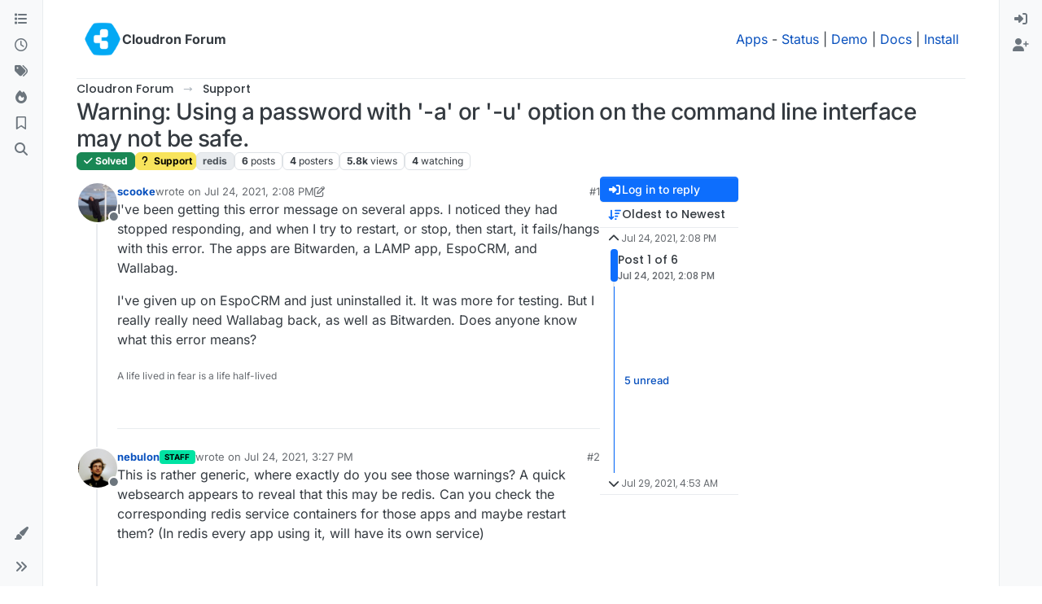

--- FILE ---
content_type: text/html; charset=utf-8
request_url: https://forum.cloudron.io/topic/5402/warning-using-a-password-with-a-or-u-option-on-the-command-line-interface-may-not-be-safe/1
body_size: 25322
content:
<!DOCTYPE html>
<html lang="en-US" data-dir="ltr" style="direction: ltr;">
<head>
<title>Warning: Using a password with &#x27;-a&#x27; or &#x27;-u&#x27; option on the command line interface may not be safe. | Cloudron Forum</title>
<meta name="viewport" content="width&#x3D;device-width, initial-scale&#x3D;1.0" />
	<meta name="content-type" content="text/html; charset=UTF-8" />
	<meta name="apple-mobile-web-app-capable" content="yes" />
	<meta name="mobile-web-app-capable" content="yes" />
	<meta property="og:site_name" content="Cloudron Forum" />
	<meta name="msapplication-badge" content="frequency=30; polling-uri=https://forum.cloudron.io/sitemap.xml" />
	<meta name="theme-color" content="#ffffff" />
	<meta name="msapplication-square150x150logo" content="/assets/uploads/system/site-logo.png?v=1519431332723" />
	<meta name="title" content="Warning: Using a password with &#x27;-a&#x27; or &#x27;-u&#x27; option on the command line interface may not be safe." />
	<meta property="og:title" content="Warning: Using a password with &#x27;-a&#x27; or &#x27;-u&#x27; option on the command line interface may not be safe." />
	<meta property="og:type" content="article" />
	<meta property="article:published_time" content="2021-07-24T14:08:48.377Z" />
	<meta property="article:modified_time" content="2021-07-29T04:53:31.890Z" />
	<meta property="article:section" content="Support" />
	<meta name="description" content="I&#x27;ve been getting this error message on several apps. I noticed they had stopped responding, and when I try to restart, or stop, then start, it fails/hangs w..." />
	<meta property="og:description" content="I&#x27;ve been getting this error message on several apps. I noticed they had stopped responding, and when I try to restart, or stop, then start, it fails/hangs w..." />
	<meta property="og:image" content="https://forum.cloudron.io/assets/uploads/profile/uid-222/222-profileavatar-1767177846909.jpeg" />
	<meta property="og:image:url" content="https://forum.cloudron.io/assets/uploads/profile/uid-222/222-profileavatar-1767177846909.jpeg" />
	<meta property="og:image" content="https://forum.cloudron.io/assets/uploads/system/site-logo.png?v=1519431332723" />
	<meta property="og:image:url" content="https://forum.cloudron.io/assets/uploads/system/site-logo.png?v=1519431332723" />
	<meta property="og:image:width" content="undefined" />
	<meta property="og:image:height" content="undefined" />
	<meta property="og:url" content="https://forum.cloudron.io/topic/5402/warning-using-a-password-with-a-or-u-option-on-the-command-line-interface-may-not-be-safe/1" />
	
<link rel="stylesheet" type="text/css" href="/assets/client.css?v=73f2692d907" />
<link rel="icon" type="image/x-icon" href="/assets/uploads/system/favicon.ico?v&#x3D;73f2692d907" />
	<link rel="manifest" href="/manifest.webmanifest" crossorigin="use-credentials" />
	<link rel="search" type="application/opensearchdescription+xml" title="Cloudron Forum" href="/osd.xml" />
	<link rel="apple-touch-icon" href="/assets/uploads/system/touchicon-orig.png" />
	<link rel="icon" sizes="36x36" href="/assets/uploads/system/touchicon-36.png" />
	<link rel="icon" sizes="48x48" href="/assets/uploads/system/touchicon-48.png" />
	<link rel="icon" sizes="72x72" href="/assets/uploads/system/touchicon-72.png" />
	<link rel="icon" sizes="96x96" href="/assets/uploads/system/touchicon-96.png" />
	<link rel="icon" sizes="144x144" href="/assets/uploads/system/touchicon-144.png" />
	<link rel="icon" sizes="192x192" href="/assets/uploads/system/touchicon-192.png" />
	<link rel="stylesheet" href="https://forum.cloudron.io/assets/plugins/nodebb-plugin-emoji/emoji/styles.css?v&#x3D;73f2692d907" />
	<link rel="prefetch stylesheet" href="/assets/plugins/nodebb-plugin-markdown/styles/default.css" />
	<link rel="prefetch" href="/assets/language/en-US/markdown.json?v&#x3D;73f2692d907" />
	<link rel="prefetch" href="/assets/src/modules/composer.js?v&#x3D;73f2692d907" />
	<link rel="prefetch" href="/assets/src/modules/composer/uploads.js?v&#x3D;73f2692d907" />
	<link rel="prefetch" href="/assets/src/modules/composer/drafts.js?v&#x3D;73f2692d907" />
	<link rel="prefetch" href="/assets/src/modules/composer/tags.js?v&#x3D;73f2692d907" />
	<link rel="prefetch" href="/assets/src/modules/composer/categoryList.js?v&#x3D;73f2692d907" />
	<link rel="prefetch" href="/assets/src/modules/composer/resize.js?v&#x3D;73f2692d907" />
	<link rel="prefetch" href="/assets/src/modules/composer/autocomplete.js?v&#x3D;73f2692d907" />
	<link rel="prefetch" href="/assets/templates/composer.tpl?v&#x3D;73f2692d907" />
	<link rel="prefetch" href="/assets/language/en-US/topic.json?v&#x3D;73f2692d907" />
	<link rel="prefetch" href="/assets/language/en-US/modules.json?v&#x3D;73f2692d907" />
	<link rel="prefetch" href="/assets/language/en-US/tags.json?v&#x3D;73f2692d907" />
	<link rel="canonical" href="https://forum.cloudron.io/topic/5402/warning-using-a-password-with-a-or-u-option-on-the-command-line-interface-may-not-be-safe" />
	<link rel="alternate" type="application/rss+xml" href="/topic/5402.rss" />
	<link rel="up" href="https://forum.cloudron.io/category/4/support" />
	<link rel="author" href="https://forum.cloudron.io/user/scooke" />
	
<script>
var config = JSON.parse('{"relative_path":"","upload_url":"/assets/uploads","asset_base_url":"/assets","assetBaseUrl":"/assets","siteTitle":"Cloudron Forum","browserTitle":"Cloudron Forum","description":"","keywords":"","brand:logo":"&#x2F;assets&#x2F;uploads&#x2F;system&#x2F;site-logo.png?v=1519431332723","titleLayout":"&#123;pageTitle&#125; | &#123;browserTitle&#125;","showSiteTitle":true,"maintenanceMode":false,"postQueue":1,"minimumTitleLength":3,"maximumTitleLength":255,"minimumPostLength":8,"maximumPostLength":32767,"minimumTagsPerTopic":0,"maximumTagsPerTopic":5,"minimumTagLength":2,"maximumTagLength":15,"undoTimeout":10000,"useOutgoingLinksPage":true,"outgoingLinksWhitelist":"cloudron.io,blog.cloudron.io,docs.cloudron.io,console.cloudron.io","allowGuestHandles":false,"allowTopicsThumbnail":true,"usePagination":false,"disableChat":false,"disableChatMessageEditing":false,"maximumChatMessageLength":1000,"socketioTransports":["polling","websocket"],"socketioOrigins":"https://forum.cloudron.io:*","websocketAddress":"","maxReconnectionAttempts":5,"reconnectionDelay":1500,"topicsPerPage":30,"postsPerPage":60,"maximumFileSize":4096,"theme:id":"nodebb-theme-harmony","theme:src":"","defaultLang":"en-US","userLang":"en-US","loggedIn":false,"uid":-1,"cache-buster":"v=73f2692d907","topicPostSort":"oldest_to_newest","categoryTopicSort":"recently_replied","csrf_token":false,"searchEnabled":true,"searchDefaultInQuick":"titlesposts","bootswatchSkin":"","composer:showHelpTab":true,"enablePostHistory":true,"timeagoCutoff":30,"timeagoCodes":["af","am","ar","az-short","az","be","bg","bs","ca","cs","cy","da","de-short","de","dv","el","en-short","en","es-short","es","et","eu","fa-short","fa","fi","fr-short","fr","gl","he","hr","hu","hy","id","is","it-short","it","ja","jv","ko","ky","lt","lv","mk","nl","no","pl","pt-br-short","pt-br","pt-short","pt","ro","rs","ru","rw","si","sk","sl","sq","sr","sv","th","tr-short","tr","uk","ur","uz","vi","zh-CN","zh-TW"],"cookies":{"enabled":false,"message":"[[global:cookies.message]]","dismiss":"[[global:cookies.accept]]","link":"[[global:cookies.learn-more]]","link_url":"https:&#x2F;&#x2F;www.cookiesandyou.com"},"thumbs":{"size":512},"emailPrompt":1,"useragent":{"isSafari":false},"fontawesome":{"pro":false,"styles":["solid","brands","regular"],"version":"6.7.2"},"activitypub":{"probe":0},"acpLang":"undefined","topicSearchEnabled":false,"disableCustomUserSkins":false,"defaultBootswatchSkin":"","emojiCustomFirst":false,"markdown":{"highlight":1,"highlightLinesLanguageList":"[]","hljsLanguages":["common"],"theme":"default.css","defaultHighlightLanguage":"","externalMark":true},"composer-default":{},"question-and-answer":{"defaultCid_1":"off","defaultCid_10":"off","defaultCid_100":"off","defaultCid_101":"off","defaultCid_102":"off","defaultCid_103":"off","defaultCid_104":"off","defaultCid_105":"off","defaultCid_106":"off","defaultCid_107":"off","defaultCid_108":"off","defaultCid_109":"off","defaultCid_11":"off","defaultCid_110":"off","defaultCid_111":"off","defaultCid_112":"off","defaultCid_113":"off","defaultCid_114":"off","defaultCid_115":"off","defaultCid_12":"off","defaultCid_13":"off","defaultCid_14":"off","defaultCid_15":"off","defaultCid_16":"off","defaultCid_17":"off","defaultCid_18":"off","defaultCid_19":"off","defaultCid_2":"off","defaultCid_20":"off","defaultCid_21":"off","defaultCid_22":"off","defaultCid_24":"off","defaultCid_25":"off","defaultCid_26":"off","defaultCid_27":"off","defaultCid_28":"off","defaultCid_29":"off","defaultCid_30":"off","defaultCid_31":"off","defaultCid_32":"off","defaultCid_33":"off","defaultCid_34":"off","defaultCid_35":"off","defaultCid_36":"off","defaultCid_37":"off","defaultCid_38":"off","defaultCid_39":"off","defaultCid_4":"on","defaultCid_40":"off","defaultCid_41":"off","defaultCid_42":"off","defaultCid_43":"off","defaultCid_44":"off","defaultCid_45":"off","defaultCid_46":"off","defaultCid_47":"off","defaultCid_48":"off","defaultCid_49":"off","defaultCid_5":"off","defaultCid_50":"off","defaultCid_51":"off","defaultCid_52":"off","defaultCid_53":"off","defaultCid_54":"off","defaultCid_55":"off","defaultCid_56":"off","defaultCid_57":"off","defaultCid_58":"off","defaultCid_59":"off","defaultCid_60":"off","defaultCid_61":"off","defaultCid_62":"off","defaultCid_63":"off","defaultCid_64":"off","defaultCid_65":"off","defaultCid_66":"off","defaultCid_67":"off","defaultCid_68":"off","defaultCid_69":"off","defaultCid_70":"off","defaultCid_71":"off","defaultCid_72":"off","defaultCid_73":"off","defaultCid_74":"off","defaultCid_75":"off","defaultCid_76":"off","defaultCid_77":"off","defaultCid_78":"off","defaultCid_79":"off","defaultCid_80":"off","defaultCid_81":"off","defaultCid_82":"off","defaultCid_83":"off","defaultCid_84":"off","defaultCid_85":"off","defaultCid_86":"off","defaultCid_87":"off","defaultCid_88":"off","defaultCid_89":"off","defaultCid_9":"off","defaultCid_90":"off","defaultCid_91":"off","defaultCid_92":"off","defaultCid_93":"off","defaultCid_94":"off","defaultCid_95":"off","defaultCid_96":"off","defaultCid_97":"off","defaultCid_98":"off","defaultCid_99":"off","forceQuestions":"off","defaultCid_116":"off","defaultCid_117":"off","defaultCid_118":"off","defaultCid_119":"off","defaultCid_120":"off","defaultCid_121":"off","defaultCid_123":"off","defaultCid_124":"off","defaultCid_125":"off","defaultCid_126":"off","defaultCid_127":"off","defaultCid_128":"off","defaultCid_129":"off","defaultCid_130":"off","defaultCid_131":"off","defaultCid_132":"off","defaultCid_133":"off","defaultCid_134":"off","defaultCid_135":"off","defaultCid_136":"off","defaultCid_137":"off","defaultCid_138":"off","defaultCid_139":"off","defaultCid_140":"off","defaultCid_141":"off","defaultCid_142":"off","defaultCid_143":"off","defaultCid_144":"off","defaultCid_145":"off","defaultCid_146":"off","defaultCid_147":"off","defaultCid_148":"off","defaultCid_149":"off","defaultCid_150":"off","defaultCid_151":"off","defaultCid_152":"off","defaultCid_153":"off","defaultCid_154":"off","defaultCid_155":"off","defaultCid_156":"off","defaultCid_157":"off","defaultCid_158":"off","defaultCid_159":"off","defaultCid_160":"off","defaultCid_161":"off","defaultCid_162":"off","defaultCid_163":"off","defaultCid_164":"off","defaultCid_165":"off","defaultCid_166":"off","defaultCid_167":"off","defaultCid_168":"off","defaultCid_169":"off","defaultCid_170":"off","defaultCid_171":"off","defaultCid_172":"off","defaultCid_173":"off","defaultCid_174":"off","defaultCid_175":"off","defaultCid_176":"off","defaultCid_177":"off","defaultCid_178":"off","defaultCid_179":"off","defaultCid_180":"off","defaultCid_181":"off","defaultCid_182":"off","defaultCid_183":"off","defaultCid_184":"off","defaultCid_185":"off","defaultCid_186":"off","defaultCid_187":"off","defaultCid_188":"off","defaultCid_189":"off","defaultCid_190":"off","defaultCid_191":"off","defaultCid_192":"off","defaultCid_193":"off","defaultCid_194":"off","defaultCid_195":"off","defaultCid_196":"off","defaultCid_197":"off","defaultCid_199":"off","defaultCid_200":"off","defaultCid_201":"off","defaultCid_202":"off","defaultCid_203":"off","defaultCid_204":"off","defaultCid_205":"off","defaultCid_206":"off","onlyAdmins":"off","toggleLock":"off","defaultCid_207":"off","defaultCid_208":"off","defaultCid_209":"off"},"2factor":{"hasKey":false},"theme":{"enableQuickReply":true,"enableBreadcrumbs":true,"centerHeaderElements":false,"mobileTopicTeasers":false,"stickyToolbar":true,"topicSidebarTools":true,"topMobilebar":false,"autohideBottombar":true,"openSidebars":false,"chatModals":false},"openDraftsOnPageLoad":false}');
var app = {
user: JSON.parse('{"uid":-1,"username":"Guest","displayname":"Guest","userslug":"","fullname":"Guest","email":"","icon:text":"?","icon:bgColor":"#aaa","groupTitle":"","groupTitleArray":[],"status":"offline","reputation":0,"email:confirmed":false,"unreadData":{"":{},"new":{},"watched":{},"unreplied":{}},"isAdmin":false,"isGlobalMod":false,"isMod":false,"privileges":{"chat":false,"chat:privileged":false,"upload:post:image":false,"upload:post:file":false,"signature":false,"invite":false,"group:create":false,"search:content":false,"search:users":false,"search:tags":false,"view:users":true,"view:tags":true,"view:groups":true,"local:login":false,"ban":false,"mute":false,"view:users:info":false},"blocks":[],"timeagoCode":"en","offline":true,"lastRoomId":null,"isEmailConfirmSent":false}')
};
document.documentElement.style.setProperty('--panel-offset', `0px`);
</script>

<div class="container custom-header">
    <h4>
        Cloudron makes it easy to run web apps like WordPress, Nextcloud, GitLab on your server.
        <a href="https://cloudron.io">Find out more</a> or <a href="https://cloudron.io/get.html">install now</a>.
    </h4>
    <br/> <!-- this one is for mobile -->
</div>
<!--<div class="container announcement">-->
<!--    <h4>-->
<!--        Area for announcements -->
<!--    </h4>-->
<!--</div>-->

<!-- Matomo -->
<script type="text/javascript">
  var _paq = window._paq || [];
  /* tracker methods like "setCustomDimension" should be called before "trackPageView" */
  _paq.push(['trackPageView']);
  _paq.push(['enableLinkTracking']);
  (function() {
    var u="https://analytics.cloudron.io/";
    _paq.push(['setTrackerUrl', u+'matomo.php']);
    _paq.push(['setSiteId', '10']);
    var d=document, g=d.createElement('script'), s=d.getElementsByTagName('script')[0];
    g.type='text/javascript'; g.async=true; g.defer=true; g.src=u+'matomo.js'; s.parentNode.insertBefore(g,s);
  })();
</script>
<!-- End Matomo Code -->




<style>/*
.topic-info .badge,
span[component="topic/labels"] .badge {
  color: gray !important;
  border-color: darkgray !important;
  background-color: white !important;
  box-shadow: 0px 0px 1px gray;
}

span.icon {
    background-color: transparent !important;
}
*/
.custom-header {
  display: none;
  padding-bottom: 20px;
}

/*
.announcement {
  width: 100%;
  padding: 10px;
  color: #31708f;
  background: #d9edf7;
  box-sizing: border-box;
  text-align: center;
  font-size: 12px;
  position: fixed;
  left: 50%;
  transform: translateX(-50%);
  z-index: 100;
}

#panel {
    margin-top: 70px !important;
}
*/</style>

</head>
<body class="page-topic page-topic-5402 page-topic-warning-using-a-password-with-a-or-u-option-on-the-command-line-interface-may-not-be-safe template-topic page-topic-category-4 page-topic-category-support parent-category-4 page-status-200 theme-harmony user-guest skin-noskin">
<a class="visually-hidden-focusable position-absolute top-0 start-0 p-3 m-3 bg-body" style="z-index: 1021;" href="#content">Skip to content</a>

<div class="layout-container d-flex justify-content-between pb-4 pb-md-0">
<nav component="sidebar/left" class=" text-dark bg-light sidebar sidebar-left start-0 border-end vh-100 d-none d-lg-flex flex-column justify-content-between sticky-top">
<ul id="main-nav" class="list-unstyled d-flex flex-column w-100 gap-2 mt-2 overflow-y-auto">


<li class="nav-item mx-2 " title="Categories">
<a class="nav-link navigation-link d-flex gap-2 justify-content-between align-items-center "  href="&#x2F;categories"  aria-label="Categories">
<span class="d-flex gap-2 align-items-center text-nowrap truncate-open">
<span class="position-relative">

<i class="fa fa-fw fa-list" data-content=""></i>
<span component="navigation/count" class="visible-closed position-absolute top-0 start-100 translate-middle badge rounded-1 bg-primary hidden"></span>

</span>
<span class="nav-text small visible-open fw-semibold text-truncate">Categories</span>
</span>
<span component="navigation/count" class="visible-open badge rounded-1 bg-primary hidden"></span>
</a>

</li>



<li class="nav-item mx-2 " title="Recent">
<a class="nav-link navigation-link d-flex gap-2 justify-content-between align-items-center "  href="&#x2F;recent"  aria-label="Recent">
<span class="d-flex gap-2 align-items-center text-nowrap truncate-open">
<span class="position-relative">

<i class="fa fa-fw fa-clock-o" data-content=""></i>
<span component="navigation/count" class="visible-closed position-absolute top-0 start-100 translate-middle badge rounded-1 bg-primary hidden"></span>

</span>
<span class="nav-text small visible-open fw-semibold text-truncate">Recent</span>
</span>
<span component="navigation/count" class="visible-open badge rounded-1 bg-primary hidden"></span>
</a>

</li>



<li class="nav-item mx-2 " title="Tags">
<a class="nav-link navigation-link d-flex gap-2 justify-content-between align-items-center "  href="&#x2F;tags"  aria-label="Tags">
<span class="d-flex gap-2 align-items-center text-nowrap truncate-open">
<span class="position-relative">

<i class="fa fa-fw fa-tags" data-content=""></i>
<span component="navigation/count" class="visible-closed position-absolute top-0 start-100 translate-middle badge rounded-1 bg-primary hidden"></span>

</span>
<span class="nav-text small visible-open fw-semibold text-truncate">Tags</span>
</span>
<span component="navigation/count" class="visible-open badge rounded-1 bg-primary hidden"></span>
</a>

</li>



<li class="nav-item mx-2 " title="Popular">
<a class="nav-link navigation-link d-flex gap-2 justify-content-between align-items-center "  href="&#x2F;popular"  aria-label="Popular">
<span class="d-flex gap-2 align-items-center text-nowrap truncate-open">
<span class="position-relative">

<i class="fa fa-fw fa-fire" data-content=""></i>
<span component="navigation/count" class="visible-closed position-absolute top-0 start-100 translate-middle badge rounded-1 bg-primary hidden"></span>

</span>
<span class="nav-text small visible-open fw-semibold text-truncate">Popular</span>
</span>
<span component="navigation/count" class="visible-open badge rounded-1 bg-primary hidden"></span>
</a>

</li>



<li class="nav-item mx-2 " title="">
<a class="nav-link navigation-link d-flex gap-2 justify-content-between align-items-center "  href="&#x2F;me&#x2F;bookmarks"  aria-label="Bookmarks">
<span class="d-flex gap-2 align-items-center text-nowrap truncate-open">
<span class="position-relative">

<i class="fa fa-fw fa-bookmark-o" data-content=""></i>
<span component="navigation/count" class="visible-closed position-absolute top-0 start-100 translate-middle badge rounded-1 bg-primary hidden"></span>

</span>
<span class="nav-text small visible-open fw-semibold text-truncate">Bookmarks</span>
</span>
<span component="navigation/count" class="visible-open badge rounded-1 bg-primary hidden"></span>
</a>

</li>



<li class="nav-item mx-2 " title="Search">
<a class="nav-link navigation-link d-flex gap-2 justify-content-between align-items-center "  href="&#x2F;search"  aria-label="Search">
<span class="d-flex gap-2 align-items-center text-nowrap truncate-open">
<span class="position-relative">

<i class="fa fa-fw fa-search" data-content=""></i>
<span component="navigation/count" class="visible-closed position-absolute top-0 start-100 translate-middle badge rounded-1 bg-primary hidden"></span>

</span>
<span class="nav-text small visible-open fw-semibold text-truncate">Search</span>
</span>
<span component="navigation/count" class="visible-open badge rounded-1 bg-primary hidden"></span>
</a>

</li>


</ul>
<div class="sidebar-toggle-container align-self-start">

<div class="dropend m-2" component="skinSwitcher" title="Skins">
<a data-bs-toggle="dropdown" href="#" role="button" class="nav-link position-relative" aria-haspopup="true" aria-expanded="false" aria-label="Skins">
<span class="justify-content-between w-100">
<span class="d-flex gap-2 align-items-center text-nowrap truncate-open">
<span>
<i component="skinSwitcher/icon" class="fa fa-fw fa-paintbrush"></i>
</span>
<span class="nav-text small visible-open fw-semibold">Skins</span>
</span>
</span>
</a>
<ul class="dropdown-menu p-1 text-sm overflow-auto p-1" role="menu">
<div class="d-flex">
<div>
<li class="dropdown-header">Light</li>
<div class="d-grid" style="grid-template-columns: 1fr 1fr;">

<li>
<a href="#" class="dropdown-item rounded-1" data-value="brite" role="menuitem">Brite <i class="fa fa-fw fa-check  invisible "></i></a>
</li>

<li>
<a href="#" class="dropdown-item rounded-1" data-value="cerulean" role="menuitem">Cerulean <i class="fa fa-fw fa-check  invisible "></i></a>
</li>

<li>
<a href="#" class="dropdown-item rounded-1" data-value="cosmo" role="menuitem">Cosmo <i class="fa fa-fw fa-check  invisible "></i></a>
</li>

<li>
<a href="#" class="dropdown-item rounded-1" data-value="flatly" role="menuitem">Flatly <i class="fa fa-fw fa-check  invisible "></i></a>
</li>

<li>
<a href="#" class="dropdown-item rounded-1" data-value="journal" role="menuitem">Journal <i class="fa fa-fw fa-check  invisible "></i></a>
</li>

<li>
<a href="#" class="dropdown-item rounded-1" data-value="litera" role="menuitem">Litera <i class="fa fa-fw fa-check  invisible "></i></a>
</li>

<li>
<a href="#" class="dropdown-item rounded-1" data-value="lumen" role="menuitem">Lumen <i class="fa fa-fw fa-check  invisible "></i></a>
</li>

<li>
<a href="#" class="dropdown-item rounded-1" data-value="lux" role="menuitem">Lux <i class="fa fa-fw fa-check  invisible "></i></a>
</li>

<li>
<a href="#" class="dropdown-item rounded-1" data-value="materia" role="menuitem">Materia <i class="fa fa-fw fa-check  invisible "></i></a>
</li>

<li>
<a href="#" class="dropdown-item rounded-1" data-value="minty" role="menuitem">Minty <i class="fa fa-fw fa-check  invisible "></i></a>
</li>

<li>
<a href="#" class="dropdown-item rounded-1" data-value="morph" role="menuitem">Morph <i class="fa fa-fw fa-check  invisible "></i></a>
</li>

<li>
<a href="#" class="dropdown-item rounded-1" data-value="pulse" role="menuitem">Pulse <i class="fa fa-fw fa-check  invisible "></i></a>
</li>

<li>
<a href="#" class="dropdown-item rounded-1" data-value="sandstone" role="menuitem">Sandstone <i class="fa fa-fw fa-check  invisible "></i></a>
</li>

<li>
<a href="#" class="dropdown-item rounded-1" data-value="simplex" role="menuitem">Simplex <i class="fa fa-fw fa-check  invisible "></i></a>
</li>

<li>
<a href="#" class="dropdown-item rounded-1" data-value="sketchy" role="menuitem">Sketchy <i class="fa fa-fw fa-check  invisible "></i></a>
</li>

<li>
<a href="#" class="dropdown-item rounded-1" data-value="spacelab" role="menuitem">Spacelab <i class="fa fa-fw fa-check  invisible "></i></a>
</li>

<li>
<a href="#" class="dropdown-item rounded-1" data-value="united" role="menuitem">United <i class="fa fa-fw fa-check  invisible "></i></a>
</li>

<li>
<a href="#" class="dropdown-item rounded-1" data-value="yeti" role="menuitem">Yeti <i class="fa fa-fw fa-check  invisible "></i></a>
</li>

<li>
<a href="#" class="dropdown-item rounded-1" data-value="zephyr" role="menuitem">Zephyr <i class="fa fa-fw fa-check  invisible "></i></a>
</li>

</div>
</div>
<div>
<li class="dropdown-header">Dark</li>

<li>
<a href="#" class="dropdown-item rounded-1" data-value="cyborg" role="menuitem">Cyborg <i class="fa fa-fw fa-check  invisible "></i></a>
</li>

<li>
<a href="#" class="dropdown-item rounded-1" data-value="darkly" role="menuitem">Darkly <i class="fa fa-fw fa-check  invisible "></i></a>
</li>

<li>
<a href="#" class="dropdown-item rounded-1" data-value="quartz" role="menuitem">Quartz <i class="fa fa-fw fa-check  invisible "></i></a>
</li>

<li>
<a href="#" class="dropdown-item rounded-1" data-value="slate" role="menuitem">Slate <i class="fa fa-fw fa-check  invisible "></i></a>
</li>

<li>
<a href="#" class="dropdown-item rounded-1" data-value="solar" role="menuitem">Solar <i class="fa fa-fw fa-check  invisible "></i></a>
</li>

<li>
<a href="#" class="dropdown-item rounded-1" data-value="superhero" role="menuitem">Superhero <i class="fa fa-fw fa-check  invisible "></i></a>
</li>

<li>
<a href="#" class="dropdown-item rounded-1" data-value="vapor" role="menuitem">Vapor <i class="fa fa-fw fa-check  invisible "></i></a>
</li>

</div>
</div>
<hr class="my-1"/>
<div class="d-grid" style="grid-template-columns: 1fr 1fr;">

<li>
<a href="#" class="dropdown-item rounded-1" data-value="" role="menuitem">Default (No Skin) <i class="fa fa-fw fa-check "></i></a>
</li>

<li>
<a href="#" class="dropdown-item rounded-1" data-value="noskin" role="menuitem">No Skin <i class="fa fa-fw fa-check  invisible "></i></a>
</li>


</div>
</ul>
</div>

<div class="sidebar-toggle m-2 d-none d-lg-block">
<a href="#" role="button" component="sidebar/toggle" class="nav-link d-flex gap-2 align-items-center p-2 pointer w-100 text-nowrap" title="Expand" aria-label="Sidebar Toggle">
<i class="fa fa-fw fa-angles-right"></i>
<i class="fa fa-fw fa-angles-left"></i>
<span class="nav-text visible-open fw-semibold small lh-1">Collapse</span>
</a>
</div>
</div>
</nav>
<main id="panel" class="d-flex flex-column gap-3 flex-grow-1 mt-3" style="min-width: 0;">

<div class="container-lg px-md-4 brand-container">
<div class="col-12 d-flex border-bottom pb-3 ">

<div component="brand/wrapper" class="d-flex align-items-center gap-3 p-2 rounded-1 align-content-stretch ">

<a component="brand/anchor" href="/" title="Brand Logo">
<img component="brand/logo" alt="Brand Logo" class="" src="/assets/uploads/system/site-logo.png?v=1519431332723?v=73f2692d907" />
</a>


<a component="siteTitle" class="text-truncate align-self-stretch align-items-center d-flex" href="/">
<h1 class="fs-6 fw-bold text-body mb-0">Cloudron Forum</h1>
</a>

</div>


<div data-widget-area="brand-header" class="flex-fill gap-3 p-2 align-self-center">

<div style="text-align: right;"><a href="https://www.cloudron.io/store/index.html" target="_blank">Apps</a> - <a href="https://www.cloudron.io/appstatus.html" target="_blank">Status</a> | <a href="https://my.demo.cloudron.io" target="_blank">Demo</a> | <a href="https://docs.cloudron.io/" target="_blank">Docs</a> | <a href="https://www.cloudron.io/get.html" target="_blank">Install</a> </div>

</div>

</div>
</div>

<div class="container-lg px-md-4 d-flex flex-column gap-3 h-100 mb-5 mb-lg-0" id="content">
<noscript>
<div class="alert alert-danger">
<p>
Your browser does not seem to support JavaScript. As a result, your viewing experience will be diminished, and you have been placed in <strong>read-only mode</strong>.
</p>
<p>
Please download a browser that supports JavaScript, or enable it if it's disabled (i.e. NoScript).
</p>
</div>
</noscript>
<script type="application/ld+json">
{
"@context": "https://schema.org",
"@type": "QAPage",
"mainEntity": {
"@type": "Question",
"name": "Warning: Using a password with &#x27;-a&#x27; or &#x27;-u&#x27; option on the command line interface may not be safe.",
"text": "<p dir=\"auto\">I've been getting this error message on several apps. I noticed they had stopped responding, and when I try to restart, or stop, then start, it fails/hangs with this error. The apps are Bitwarden, a LAMP app, EspoCRM, and Wallabag.</p>\n<p dir=\"auto\">I've given up on EspoCRM and just uninstalled it. It was more for testing. But I really really need Wallabag back, as well as Bitwarden. Does anyone know what this error means?</p>\n",
"url": "",
"answerCount": 5,
"upvoteCount": 0,
"dateCreated": "2021-07-24T14:08:48.377Z",
"author": {
"@type": "Person",
"name": "scooke",
"url": "/user/scooke"
},
"acceptedAnswer": [

],
"suggestedAnswer": [

{
"@type": "Answer",
"text": "<p dir=\"auto\">I have fixed the warning now in next release.</p>\n",
"dateCreated": "2021-07-27T17:13:56.117Z",
"url": "/post/34426",
"author": {
"@type": "Person",
"name": "girish",
"url": "/user/girish"
},
"upvoteCount": 1
}

]
}
}
</script><script type="application/ld+json">{
"@context": "https://schema.org",
"@type": "BreadcrumbList",
"itemListElement": [{
"@type": "ListItem",
"position": 1,
"name": "Cloudron Forum",
"item": "https://forum.cloudron.io"
}
,{
"@type": "ListItem",
"position": 2,
"name": "Support"
,"item": "https://forum.cloudron.io/category/4/support"
},{
"@type": "ListItem",
"position": 3,
"name": "Warning: Using a password with &#x27;-a&#x27; or &#x27;-u&#x27; option on the command line interface may not be safe."

}
]}</script>


<ol class="breadcrumb mb-0 " itemscope="itemscope" itemprop="breadcrumb" itemtype="http://schema.org/BreadcrumbList">

<li itemscope="itemscope" itemprop="itemListElement" itemtype="http://schema.org/ListItem" class="breadcrumb-item ">
<meta itemprop="position" content="1" />
<a href="https://forum.cloudron.io" itemprop="item">
<span class="fw-semibold" itemprop="name">Cloudron Forum</span>
</a>
</li>

<li itemscope="itemscope" itemprop="itemListElement" itemtype="http://schema.org/ListItem" class="breadcrumb-item ">
<meta itemprop="position" content="2" />
<a href="https://forum.cloudron.io/category/4/support" itemprop="item">
<span class="fw-semibold" itemprop="name">Support</span>
</a>
</li>

<li component="breadcrumb/current" itemscope="itemscope" itemprop="itemListElement" itemtype="http://schema.org/ListItem" class="breadcrumb-item active">
<meta itemprop="position" content="3" />

<span class="fw-semibold" itemprop="name">Warning: Using a password with &#x27;-a&#x27; or &#x27;-u&#x27; option on the command line interface may not be safe.</span>

</li>

</ol>



<div data-widget-area="header">

<script async src="https://media.ethicalads.io/media/client/ethicalads.min.js"></script>

<!-- Show a text ad -->
<div data-ea-publisher="cloudronio" data-ea-type="text"></div>

</div>

<div class="flex-fill" itemid="/topic/5402/warning-using-a-password-with-a-or-u-option-on-the-command-line-interface-may-not-be-safe/1" itemscope itemtype="https://schema.org/DiscussionForumPosting">
<meta itemprop="headline" content="Warning: Using a password with &#x27;-a&#x27; or &#x27;-u&#x27; option on the command line interface may not be safe.">
<meta itemprop="text" content="Warning: Using a password with &#x27;-a&#x27; or &#x27;-u&#x27; option on the command line interface may not be safe.">
<meta itemprop="url" content="/topic/5402/warning-using-a-password-with-a-or-u-option-on-the-command-line-interface-may-not-be-safe/1">
<meta itemprop="datePublished" content="2021-07-24T14:08:48.377Z">
<meta itemprop="dateModified" content="2021-07-29T04:53:31.890Z">
<div itemprop="author" itemscope itemtype="https://schema.org/Person">
<meta itemprop="name" content="scooke">
<meta itemprop="url" content="/user/scooke">
</div>
<div itemprop="interactionStatistic" itemscope itemtype="https://schema.org/InteractionCounter">
<meta itemprop="interactionType" content="https://schema.org/CommentAction">
<meta itemprop="userInteractionCount" content="5">
</div>
<div itemprop="interactionStatistic" itemscope itemtype="https://schema.org/InteractionCounter">
<meta itemprop="interactionType" content="https://schema.org/LikeAction">
<meta itemprop="userInteractionCount" content="0">
</div>
<div class="d-flex flex-column gap-3">
<div class="d-flex gap-2 flex-wrap flex-column flex-md-row justify-content-between">
<div class="d-flex flex-column gap-3">
<h1 component="post/header" class="tracking-tight fw-semibold fs-3 mb-0 text-break ">
<span class="topic-title" component="topic/title">Warning: Using a password with &#x27;-a&#x27; or &#x27;-u&#x27; option on the command line interface may not be safe.</span>
</h1>
<div class="topic-info d-flex gap-2 align-items-center flex-wrap ">
<span component="topic/labels" class="d-flex gap-2 ">
<span component="topic/scheduled" class="badge badge border border-gray-300 text-body hidden">
<i class="fa fa-clock-o"></i> Scheduled
</span>
<span component="topic/pinned" class="badge badge border border-gray-300 text-body hidden">
<i class="fa fa-thumb-tack"></i> Pinned
</span>
<span component="topic/locked" class="badge badge border border-gray-300 text-body hidden">
<i class="fa fa-lock"></i> Locked
</span>
<a component="topic/moved" href="/category/" class="badge badge border border-gray-300 text-body text-decoration-none hidden">
<i class="fa fa-arrow-circle-right"></i> Moved
</a>
<span class="lh-1"><span class="answered badge border text-bg-success border-success"><i class="fa fa-check"></i><span> Solved</span></span></span>
</span>
<a component="topic/category" href="/category/4/support" class="badge px-1 text-truncate text-decoration-none border" style="color: #000000;background-color: #f8e45c;border-color: #f8e45c!important; max-width: 70vw;">
			<i class="fa fa-fw fa-question"></i>
			Support
		</a>
<div data-tid="5402" component="topic/tags" class="lh-1 tags tag-list d-flex flex-wrap hidden-xs hidden-empty gap-2"><a href="/tags/redis"><span class="badge border border-gray-300 text-xs tag tag-class-redis" data-tag="redis">redis</span></a></div>
<div class="d-flex gap-2" component="topic/stats">
<span class="badge text-body border border-gray-300 stats text-xs">
<i class="fa-regular fa-fw fa-message visible-xs-inline" title="Posts"></i>
<span component="topic/post-count" title="6" class="fw-bold">6</span>
<span class="hidden-xs text-lowercase fw-normal">Posts</span>
</span>
<span class="badge text-body border border-gray-300 stats text-xs">
<i class="fa fa-fw fa-user visible-xs-inline" title="Posters"></i>
<span title="4" class="fw-bold">4</span>
<span class="hidden-xs text-lowercase fw-normal">Posters</span>
</span>
<span class="badge text-body border border-gray-300 stats text-xs">
<i class="fa fa-fw fa-eye visible-xs-inline" title="Views"></i>
<span class="fw-bold" title="5778">5.8k</span>
<span class="hidden-xs text-lowercase fw-normal">Views</span>
</span>

<span class="badge text-body border border-gray-300 stats text-xs">
<i class="fa fa-fw fa-bell-o visible-xs-inline" title="Watching"></i>
<span class="fw-bold" title="5778">4</span>
<span class="hidden-xs text-lowercase fw-normal">Watching</span>
</span>
</div>
</div>
</div>
<div class="d-flex flex-wrap gap-2 align-items-start mt-2 hidden-empty " component="topic/thumb/list"></div>
</div>
<div class="row mb-4 mb-lg-0">
<div class="topic col-lg-9 col-sm-12">
<div class="sticky-tools d-block d-lg-none" style="top: 0;">
<nav class="d-flex flex-nowrap my-2 p-0 border-0 rounded topic-main-buttons">
<div class="d-flex flex-row p-2 text-bg-light border rounded w-100 align-items-center">
<div class="d-flex me-auto mb-0 gap-2 align-items-center flex-wrap">


<div class="btn-group bottom-sheet" component="thread/sort">
<button class="btn btn-ghost btn-sm ff-secondary d-flex gap-2 align-items-center dropdown-toggle text-truncate" data-bs-toggle="dropdown" aria-haspopup="true" aria-expanded="false" aria-label="Post sort option, Oldest to Newest">
<i class="fa fa-fw fa-arrow-down-wide-short text-primary"></i>
<span class="d-none d-md-inline fw-semibold text-truncate text-nowrap">Oldest to Newest</span>
</button>
<ul class="dropdown-menu p-1 text-sm" role="menu">
<li>
<a class="dropdown-item rounded-1 d-flex align-items-center gap-2" href="#" class="oldest_to_newest" data-sort="oldest_to_newest" role="menuitem">
<span class="flex-grow-1">Oldest to Newest</span>
<i class="flex-shrink-0 fa fa-fw text-secondary"></i>
</a>
</li>
<li>
<a class="dropdown-item rounded-1 d-flex align-items-center gap-2" href="#" class="newest_to_oldest" data-sort="newest_to_oldest" role="menuitem">
<span class="flex-grow-1">Newest to Oldest</span>
<i class="flex-shrink-0 fa fa-fw text-secondary"></i>
</a>
</li>
<li>
<a class="dropdown-item rounded-1 d-flex align-items-center gap-2" href="#" class="most_votes" data-sort="most_votes" role="menuitem">
<span class="flex-grow-1">Most Votes</span>
<i class="flex-shrink-0 fa fa-fw text-secondary"></i>
</a>
</li>
</ul>
</div>



<a class="btn btn-ghost btn-sm d-none d-lg-flex align-items-center align-self-stretch" target="_blank" href="/topic/5402.rss" title="RSS Feed"><i class="fa fa-rss text-primary"></i></a>

</div>
<div component="topic/reply/container" class="btn-group hidden">
<a href="/compose?tid=5402" class="d-flex  gap-2 align-items-center btn btn-sm btn-primary fw-semibold" component="topic/reply" data-ajaxify="false" role="button"><i class="fa fa-fw fa-reply "></i><span class="d-none d-md-block text-truncate text-nowrap">Reply</span></a>
<button type="button" class="btn btn-sm btn-primary dropdown-toggle flex-0" data-bs-toggle="dropdown" aria-haspopup="true" aria-expanded="false" aria-label="Reply options">
<span class="caret"></span>
</button>
<ul class="dropdown-menu dropdown-menu-end p-1 text-sm" role="menu">
<li><a class="dropdown-item rounded-1" href="#" component="topic/reply-as-topic" role="menuitem">Reply as topic</a></li>
</ul>
</div>


<a component="topic/reply/guest" href="/login" class="d-flex gap-2 align-items-center fw-semibold btn btn-sm btn-primary"><i class="fa fa-fw fa-sign-in "></i><span>Log in to reply</span></a>


</div>
</nav>
</div>



<div component="topic/deleted/message" class="alert alert-warning d-flex justify-content-between flex-wrap hidden">
<span>This topic has been deleted. Only users with topic management privileges can see it.</span>
<span>

</span>
</div>

<div class="d-flex gap-0 gap-lg-5">
<div class="posts-container" style="min-width: 0;">
<ul component="topic" class="posts timeline list-unstyled p-0 py-3" style="min-width: 0;" data-tid="5402" data-cid="4">

<li component="post" class="   topic-owner-post" data-index="0" data-pid="34325" data-uid="222" data-timestamp="1627135728377" data-username="scooke" data-userslug="scooke" itemprop="comment" itemtype="http://schema.org/Comment" itemscope>
<a component="post/anchor" data-index="0" id="1"></a>
<meta itemprop="datePublished" content="2021-07-24T14:08:48.377Z">

<meta itemprop="dateModified" content="2021-07-24T15:43:30.842Z">



<div class="d-flex align-items-start gap-3 post-container-parent">
<div class="bg-body d-none d-sm-block rounded-circle" style="outline: 2px solid var(--bs-body-bg);">
<a class="d-inline-block position-relative text-decoration-none" href="/user/scooke" aria-label="Profile page for user scooke">
<img title="scooke" data-uid="222" class="avatar  avatar-rounded" alt="scooke" loading="lazy" component="user/picture" src="/assets/uploads/profile/uid-222/222-profileavatar-1767177846909.jpeg" style="--avatar-size: 48px;" onError="this.remove()" itemprop="image" /><span title="scooke" data-uid="222" class="avatar  avatar-rounded" component="user/picture" style="--avatar-size: 48px; background-color: #f44336">S</span>

<span component="user/status" class="position-absolute top-100 start-100 border border-white border-2 rounded-circle status offline"><span class="visually-hidden">Offline</span></span>

</a>
</div>
<div class="post-container d-flex gap-2 flex-grow-1 flex-column w-100" style="min-width:0;">
<div class="d-flex align-items-start justify-content-between gap-1 flex-nowrap w-100 post-header" itemprop="author" itemscope itemtype="https://schema.org/Person">
<div class="d-flex gap-1 flex-wrap align-items-center text-truncate">
<meta itemprop="name" content="scooke">
<meta itemprop="url" content="/user/scooke">
<div class="d-flex flex-nowrap gap-1 align-items-center text-truncate">
<div class="bg-body d-sm-none">
<a class="d-inline-block position-relative text-decoration-none" href="/user/scooke">
<img title="scooke" data-uid="222" class="avatar  avatar-rounded" alt="scooke" loading="lazy" component="user/picture" src="/assets/uploads/profile/uid-222/222-profileavatar-1767177846909.jpeg" style="--avatar-size: 20px;" onError="this.remove()" itemprop="image" /><span title="scooke" data-uid="222" class="avatar  avatar-rounded" component="user/picture" style="--avatar-size: 20px; background-color: #f44336">S</span>

<span component="user/status" class="position-absolute top-100 start-100 border border-white border-2 rounded-circle status offline"><span class="visually-hidden">Offline</span></span>

</a>
</div>
<a class="fw-bold text-nowrap text-truncate" href="/user/scooke" data-username="scooke" data-uid="222">scooke</a>
</div>


<div class="d-flex gap-1 align-items-center">
<span class="text-muted">wrote on <a href="/post/34325" class="timeago text-muted" title="2021-07-24T14:08:48.377Z"></a></span>
<i component="post/edit-indicator" class="fa fa-edit text-muted edit-icon " title="Edited 7/24/21, 3:43 PM"></i>
<span data-editor="girish" component="post/editor" class="visually-hidden">last edited by girish <span class="timeago" title="7/24/21&#44; 3:43 PM"></span></span>
</div>

</div>
<div class="d-flex align-items-center gap-1 justify-content-end">
<span class="bookmarked opacity-0 text-primary"><i class="fa fa-bookmark-o"></i></span>
<a href="/post/34325" class="post-index text-muted d-none d-md-inline">#1</a>
</div>
</div>
<div class="content text-break" component="post/content" itemprop="text">
<p dir="auto">I've been getting this error message on several apps. I noticed they had stopped responding, and when I try to restart, or stop, then start, it fails/hangs with this error. The apps are Bitwarden, a LAMP app, EspoCRM, and Wallabag.</p>
<p dir="auto">I've given up on EspoCRM and just uninstalled it. It was more for testing. But I really really need Wallabag back, as well as Bitwarden. Does anyone know what this error means?</p>

</div>
<div component="post/footer" class="post-footer border-bottom pb-2">

<div component="post/signature" data-uid="222" class="text-xs text-muted mt-2"><p dir="auto">A life lived in fear is a life half-lived</p>
</div>

<div class="d-flex flex-wrap-reverse gap-2 justify-content-end">

<a component="post/reply-count" data-target-component="post/replies/container" href="#" class="d-flex gap-2 align-items-center btn btn-ghost ff-secondary border rounded-1 p-1 text-muted text-decoration-none text-xs hidden">
<span component="post/reply-count/avatars" class="d-flex gap-1 ">


</span>
<span class="ms-2 replies-count fw-semibold text-nowrap" component="post/reply-count/text" data-replies="0">1 Reply</span>
<span class="ms-2 replies-last hidden-xs fw-semibold">Last reply <span class="timeago" title=""></span></span>
<i class="fa fa-fw fa-chevron-down" component="post/replies/open"></i>
</a>

<div component="post/actions" class="d-flex flex-grow-1 align-items-center justify-content-end gap-1 post-tools">
<!-- This partial intentionally left blank; overwritten by nodebb-plugin-reactions -->
<a component="post/reply" href="#" class="btn btn-ghost btn-sm hidden" title="Reply"><i class="fa fa-fw fa-reply text-primary"></i></a>
<a component="post/quote" href="#" class="btn btn-ghost btn-sm hidden" title="Quote"><i class="fa fa-fw fa-quote-right text-primary"></i></a>


<div class="d-flex votes align-items-center">
<a component="post/upvote" href="#" class="btn btn-ghost btn-sm" title="Upvote post">
<i class="fa fa-fw fa-chevron-up text-primary"></i>
</a>
<meta itemprop="upvoteCount" content="0">
<meta itemprop="downvoteCount" content="0">
<a href="#" class="px-2 mx-1 btn btn-ghost btn-sm" component="post/vote-count" data-votes="0" title="Voters">0</a>

</div>

<span component="post/tools" class="dropdown bottom-sheet hidden">
<a class="btn btn-ghost btn-sm ff-secondary dropdown-toggle" href="#" data-bs-toggle="dropdown" aria-haspopup="true" aria-expanded="false" aria-label="Post tools"><i class="fa fa-fw fa-ellipsis-v text-primary"></i></a>
<ul class="dropdown-menu dropdown-menu-end p-1 text-sm" role="menu"></ul>
</span>
</div>
</div>
<div component="post/replies/container" class="my-2 col-11 border rounded-1 p-3 hidden-empty"></div>
</div>
</div>
</div>

</li>




<li component="post" class="pt-4   " data-index="1" data-pid="34327" data-uid="2" data-timestamp="1627140454278" data-username="nebulon" data-userslug="nebulon" itemprop="comment" itemtype="http://schema.org/Comment" itemscope>
<a component="post/anchor" data-index="1" id="2"></a>
<meta itemprop="datePublished" content="2021-07-24T15:27:34.278Z">



<div class="d-flex align-items-start gap-3 post-container-parent">
<div class="bg-body d-none d-sm-block rounded-circle" style="outline: 2px solid var(--bs-body-bg);">
<a class="d-inline-block position-relative text-decoration-none" href="/user/nebulon" aria-label="Profile page for user nebulon">
<img title="nebulon" data-uid="2" class="avatar  avatar-rounded" alt="nebulon" loading="lazy" component="user/picture" src="/assets/uploads/profile/uid-2/2-profileavatar.jpeg" style="--avatar-size: 48px;" onError="this.remove()" itemprop="image" /><span title="nebulon" data-uid="2" class="avatar  avatar-rounded" component="user/picture" style="--avatar-size: 48px; background-color: #607d8b">N</span>

<span component="user/status" class="position-absolute top-100 start-100 border border-white border-2 rounded-circle status offline"><span class="visually-hidden">Offline</span></span>

</a>
</div>
<div class="post-container d-flex gap-2 flex-grow-1 flex-column w-100" style="min-width:0;">
<div class="d-flex align-items-start justify-content-between gap-1 flex-nowrap w-100 post-header" itemprop="author" itemscope itemtype="https://schema.org/Person">
<div class="d-flex gap-1 flex-wrap align-items-center text-truncate">
<meta itemprop="name" content="nebulon">
<meta itemprop="url" content="/user/nebulon">
<div class="d-flex flex-nowrap gap-1 align-items-center text-truncate">
<div class="bg-body d-sm-none">
<a class="d-inline-block position-relative text-decoration-none" href="/user/nebulon">
<img title="nebulon" data-uid="2" class="avatar  avatar-rounded" alt="nebulon" loading="lazy" component="user/picture" src="/assets/uploads/profile/uid-2/2-profileavatar.jpeg" style="--avatar-size: 20px;" onError="this.remove()" itemprop="image" /><span title="nebulon" data-uid="2" class="avatar  avatar-rounded" component="user/picture" style="--avatar-size: 20px; background-color: #607d8b">N</span>

<span component="user/status" class="position-absolute top-100 start-100 border border-white border-2 rounded-circle status offline"><span class="visually-hidden">Offline</span></span>

</a>
</div>
<a class="fw-bold text-nowrap text-truncate" href="/user/nebulon" data-username="nebulon" data-uid="2">nebulon</a>
</div>


<a href="/groups/staff" class="badge rounded-1 text-uppercase text-truncate text-decoration-none" style="max-width: 150px;color:#000000;background-color: #00e3a3;"><i class="fa hidden"></i><span class="badge-text align-text-bottom">Staff</span></a>



<div class="d-flex gap-1 align-items-center">
<span class="text-muted">wrote on <a href="/post/34327" class="timeago text-muted" title="2021-07-24T15:27:34.278Z"></a></span>
<i component="post/edit-indicator" class="fa fa-edit text-muted edit-icon hidden" title="Edited Invalid Date"></i>
<span data-editor="" component="post/editor" class="visually-hidden">last edited by  <span class="timeago" title="Invalid Date"></span></span>
</div>

</div>
<div class="d-flex align-items-center gap-1 justify-content-end">
<span class="bookmarked opacity-0 text-primary"><i class="fa fa-bookmark-o"></i></span>
<a href="/post/34327" class="post-index text-muted d-none d-md-inline">#2</a>
</div>
</div>
<div class="content text-break" component="post/content" itemprop="text">
<p dir="auto">This is rather generic, where exactly do you see those warnings? A quick websearch appears to reveal that this may be redis. Can you check the corresponding redis service containers for those apps and maybe restart them? (In redis every app using it, will have its own service)</p>

</div>
<div component="post/footer" class="post-footer border-bottom pb-2">

<div class="d-flex flex-wrap-reverse gap-2 justify-content-end">

<a component="post/reply-count" data-target-component="post/replies/container" href="#" class="d-flex gap-2 align-items-center btn btn-ghost ff-secondary border rounded-1 p-1 text-muted text-decoration-none text-xs hidden">
<span component="post/reply-count/avatars" class="d-flex gap-1 ">


</span>
<span class="ms-2 replies-count fw-semibold text-nowrap" component="post/reply-count/text" data-replies="0">1 Reply</span>
<span class="ms-2 replies-last hidden-xs fw-semibold">Last reply <span class="timeago" title=""></span></span>
<i class="fa fa-fw fa-chevron-down" component="post/replies/open"></i>
</a>

<div component="post/actions" class="d-flex flex-grow-1 align-items-center justify-content-end gap-1 post-tools">
<!-- This partial intentionally left blank; overwritten by nodebb-plugin-reactions -->
<a component="post/reply" href="#" class="btn btn-ghost btn-sm hidden" title="Reply"><i class="fa fa-fw fa-reply text-primary"></i></a>
<a component="post/quote" href="#" class="btn btn-ghost btn-sm hidden" title="Quote"><i class="fa fa-fw fa-quote-right text-primary"></i></a>


<div class="d-flex votes align-items-center">
<a component="post/upvote" href="#" class="btn btn-ghost btn-sm" title="Upvote post">
<i class="fa fa-fw fa-chevron-up text-primary"></i>
</a>
<meta itemprop="upvoteCount" content="0">
<meta itemprop="downvoteCount" content="0">
<a href="#" class="px-2 mx-1 btn btn-ghost btn-sm" component="post/vote-count" data-votes="0" title="Voters">0</a>

</div>

<span component="post/tools" class="dropdown bottom-sheet hidden">
<a class="btn btn-ghost btn-sm ff-secondary dropdown-toggle" href="#" data-bs-toggle="dropdown" aria-haspopup="true" aria-expanded="false" aria-label="Post tools"><i class="fa fa-fw fa-ellipsis-v text-primary"></i></a>
<ul class="dropdown-menu dropdown-menu-end p-1 text-sm" role="menu"></ul>
</span>
</div>
</div>
<div component="post/replies/container" class="my-2 col-11 border rounded-1 p-3 hidden-empty"></div>
</div>
</div>
</div>

</li>




<li component="post" class="pt-4   " data-index="2" data-pid="34330" data-uid="3" data-timestamp="1627141404011" data-username="girish" data-userslug="girish" itemprop="comment" itemtype="http://schema.org/Comment" itemscope>
<a component="post/anchor" data-index="2" id="3"></a>
<meta itemprop="datePublished" content="2021-07-24T15:43:24.011Z">



<div class="d-flex align-items-start gap-3 post-container-parent">
<div class="bg-body d-none d-sm-block rounded-circle" style="outline: 2px solid var(--bs-body-bg);">
<a class="d-inline-block position-relative text-decoration-none" href="/user/girish" aria-label="Profile page for user girish">
<img title="girish" data-uid="3" class="avatar  avatar-rounded" alt="girish" loading="lazy" component="user/picture" src="/assets/uploads/profile/uid-3/3-profileavatar.jpeg" style="--avatar-size: 48px;" onError="this.remove()" itemprop="image" /><span title="girish" data-uid="3" class="avatar  avatar-rounded" component="user/picture" style="--avatar-size: 48px; background-color: #9c27b0">G</span>

<span component="user/status" class="position-absolute top-100 start-100 border border-white border-2 rounded-circle status offline"><span class="visually-hidden">Offline</span></span>

</a>
</div>
<div class="post-container d-flex gap-2 flex-grow-1 flex-column w-100" style="min-width:0;">
<div class="d-flex align-items-start justify-content-between gap-1 flex-nowrap w-100 post-header" itemprop="author" itemscope itemtype="https://schema.org/Person">
<div class="d-flex gap-1 flex-wrap align-items-center text-truncate">
<meta itemprop="name" content="girish">
<meta itemprop="url" content="/user/girish">
<div class="d-flex flex-nowrap gap-1 align-items-center text-truncate">
<div class="bg-body d-sm-none">
<a class="d-inline-block position-relative text-decoration-none" href="/user/girish">
<img title="girish" data-uid="3" class="avatar  avatar-rounded" alt="girish" loading="lazy" component="user/picture" src="/assets/uploads/profile/uid-3/3-profileavatar.jpeg" style="--avatar-size: 20px;" onError="this.remove()" itemprop="image" /><span title="girish" data-uid="3" class="avatar  avatar-rounded" component="user/picture" style="--avatar-size: 20px; background-color: #9c27b0">G</span>

<span component="user/status" class="position-absolute top-100 start-100 border border-white border-2 rounded-circle status offline"><span class="visually-hidden">Offline</span></span>

</a>
</div>
<a class="fw-bold text-nowrap text-truncate" href="/user/girish" data-username="girish" data-uid="3">girish</a>
</div>


<a href="/groups/staff" class="badge rounded-1 text-uppercase text-truncate text-decoration-none" style="max-width: 150px;color:#000000;background-color: #00e3a3;"><i class="fa hidden"></i><span class="badge-text align-text-bottom">Staff</span></a>



<div class="d-flex gap-1 align-items-center">
<span class="text-muted">wrote on <a href="/post/34330" class="timeago text-muted" title="2021-07-24T15:43:24.011Z"></a></span>
<i component="post/edit-indicator" class="fa fa-edit text-muted edit-icon hidden" title="Edited Invalid Date"></i>
<span data-editor="" component="post/editor" class="visually-hidden">last edited by  <span class="timeago" title="Invalid Date"></span></span>
</div>

</div>
<div class="d-flex align-items-center gap-1 justify-content-end">
<span class="bookmarked opacity-0 text-primary"><i class="fa fa-bookmark-o"></i></span>
<a href="/post/34330" class="post-index text-muted d-none d-md-inline">#3</a>
</div>
</div>
<div class="content text-break" component="post/content" itemprop="text">
<p dir="auto">This is just a warning line from line from redis-cli because we pass the password in the command line. You can ignore it. I don't know when they print a warning when they made a command line option to pass the password in the first place. The errors you are facing is something else. It seems to "pause" only because it's the last line of the redis logs. If you keep the log window open and restart the app, you will see where it is hanging in the logs.</p>

</div>
<div component="post/footer" class="post-footer border-bottom pb-2">

<div class="d-flex flex-wrap-reverse gap-2 justify-content-end">

<a component="post/reply-count" data-target-component="post/replies/container" href="#" class="d-flex gap-2 align-items-center btn btn-ghost ff-secondary border rounded-1 p-1 text-muted text-decoration-none text-xs hidden">
<span component="post/reply-count/avatars" class="d-flex gap-1 ">


</span>
<span class="ms-2 replies-count fw-semibold text-nowrap" component="post/reply-count/text" data-replies="0">1 Reply</span>
<span class="ms-2 replies-last hidden-xs fw-semibold">Last reply <span class="timeago" title=""></span></span>
<i class="fa fa-fw fa-chevron-down" component="post/replies/open"></i>
</a>

<div component="post/actions" class="d-flex flex-grow-1 align-items-center justify-content-end gap-1 post-tools">
<!-- This partial intentionally left blank; overwritten by nodebb-plugin-reactions -->
<a component="post/reply" href="#" class="btn btn-ghost btn-sm hidden" title="Reply"><i class="fa fa-fw fa-reply text-primary"></i></a>
<a component="post/quote" href="#" class="btn btn-ghost btn-sm hidden" title="Quote"><i class="fa fa-fw fa-quote-right text-primary"></i></a>


<div class="d-flex votes align-items-center">
<a component="post/upvote" href="#" class="btn btn-ghost btn-sm" title="Upvote post">
<i class="fa fa-fw fa-chevron-up text-primary"></i>
</a>
<meta itemprop="upvoteCount" content="0">
<meta itemprop="downvoteCount" content="0">
<a href="#" class="px-2 mx-1 btn btn-ghost btn-sm" component="post/vote-count" data-votes="0" title="Voters">0</a>

</div>

<span component="post/tools" class="dropdown bottom-sheet hidden">
<a class="btn btn-ghost btn-sm ff-secondary dropdown-toggle" href="#" data-bs-toggle="dropdown" aria-haspopup="true" aria-expanded="false" aria-label="Post tools"><i class="fa fa-fw fa-ellipsis-v text-primary"></i></a>
<ul class="dropdown-menu dropdown-menu-end p-1 text-sm" role="menu"></ul>
</span>
</div>
</div>
<div component="post/replies/container" class="my-2 col-11 border rounded-1 p-3 hidden-empty"></div>
</div>
</div>
</div>

</li>




<li component="post" class="pt-4   " data-index="3" data-pid="34426" data-uid="3" data-timestamp="1627406036117" data-username="girish" data-userslug="girish" itemprop="comment" itemtype="http://schema.org/Comment" itemscope>
<a component="post/anchor" data-index="3" id="4"></a>
<meta itemprop="datePublished" content="2021-07-27T17:13:56.117Z">



<div class="d-flex align-items-start gap-3 post-container-parent">
<div class="bg-body d-none d-sm-block rounded-circle" style="outline: 2px solid var(--bs-body-bg);">
<a class="d-inline-block position-relative text-decoration-none" href="/user/girish" aria-label="Profile page for user girish">
<img title="girish" data-uid="3" class="avatar  avatar-rounded" alt="girish" loading="lazy" component="user/picture" src="/assets/uploads/profile/uid-3/3-profileavatar.jpeg" style="--avatar-size: 48px;" onError="this.remove()" itemprop="image" /><span title="girish" data-uid="3" class="avatar  avatar-rounded" component="user/picture" style="--avatar-size: 48px; background-color: #9c27b0">G</span>

<span component="user/status" class="position-absolute top-100 start-100 border border-white border-2 rounded-circle status offline"><span class="visually-hidden">Offline</span></span>

</a>
</div>
<div class="post-container d-flex gap-2 flex-grow-1 flex-column w-100" style="min-width:0;">
<div class="d-flex align-items-start justify-content-between gap-1 flex-nowrap w-100 post-header" itemprop="author" itemscope itemtype="https://schema.org/Person">
<div class="d-flex gap-1 flex-wrap align-items-center text-truncate">
<meta itemprop="name" content="girish">
<meta itemprop="url" content="/user/girish">
<div class="d-flex flex-nowrap gap-1 align-items-center text-truncate">
<div class="bg-body d-sm-none">
<a class="d-inline-block position-relative text-decoration-none" href="/user/girish">
<img title="girish" data-uid="3" class="avatar  avatar-rounded" alt="girish" loading="lazy" component="user/picture" src="/assets/uploads/profile/uid-3/3-profileavatar.jpeg" style="--avatar-size: 20px;" onError="this.remove()" itemprop="image" /><span title="girish" data-uid="3" class="avatar  avatar-rounded" component="user/picture" style="--avatar-size: 20px; background-color: #9c27b0">G</span>

<span component="user/status" class="position-absolute top-100 start-100 border border-white border-2 rounded-circle status offline"><span class="visually-hidden">Offline</span></span>

</a>
</div>
<a class="fw-bold text-nowrap text-truncate" href="/user/girish" data-username="girish" data-uid="3">girish</a>
</div>


<a href="/groups/staff" class="badge rounded-1 text-uppercase text-truncate text-decoration-none" style="max-width: 150px;color:#000000;background-color: #00e3a3;"><i class="fa hidden"></i><span class="badge-text align-text-bottom">Staff</span></a>



<div class="d-flex gap-1 align-items-center">
<span class="text-muted">wrote on <a href="/post/34426" class="timeago text-muted" title="2021-07-27T17:13:56.117Z"></a></span>
<i component="post/edit-indicator" class="fa fa-edit text-muted edit-icon hidden" title="Edited Invalid Date"></i>
<span data-editor="" component="post/editor" class="visually-hidden">last edited by  <span class="timeago" title="Invalid Date"></span></span>
</div>

</div>
<div class="d-flex align-items-center gap-1 justify-content-end">
<span class="bookmarked opacity-0 text-primary"><i class="fa fa-bookmark-o"></i></span>
<a href="/post/34426" class="post-index text-muted d-none d-md-inline">#4</a>
</div>
</div>
<div class="content text-break" component="post/content" itemprop="text">
<p dir="auto">I have fixed the warning now in next release.</p>

</div>
<div component="post/footer" class="post-footer border-bottom pb-2">

<div class="d-flex flex-wrap-reverse gap-2 justify-content-between">

<a component="post/reply-count" data-target-component="post/replies/container" href="#" class="d-flex gap-2 align-items-center btn btn-ghost ff-secondary border rounded-1 p-1 text-muted text-decoration-none text-xs hidden">
<span component="post/reply-count/avatars" class="d-flex gap-1 ">

<span><img title="robi" data-uid="9566" class="avatar avatar-tooltip avatar-rounded" alt="robi" loading="lazy" component="avatar/picture" src="/assets/uploads/profile/uid-9566/9566-profileavatar.jpeg" style="--avatar-size: 20px;" onError="this.remove()" itemprop="image" /><span title="robi" data-uid="9566" class="avatar avatar-tooltip avatar-rounded" component="avatar/icon" style="--avatar-size: 20px; background-color: #33691e">R</span></span>


</span>
<span class="ms-2 replies-count fw-semibold text-nowrap" component="post/reply-count/text" data-replies="1">1 Reply</span>
<span class="ms-2 replies-last hidden-xs fw-semibold">Last reply <span class="timeago" title="2021-07-29T04:12:40.232Z"></span></span>
<i class="fa fa-fw fa-chevron-down" component="post/replies/open"></i>
</a>

<div component="post/actions" class="d-flex flex-grow-1 align-items-center justify-content-end gap-1 post-tools">
<!-- This partial intentionally left blank; overwritten by nodebb-plugin-reactions -->
<a component="post/reply" href="#" class="btn btn-ghost btn-sm hidden" title="Reply"><i class="fa fa-fw fa-reply text-primary"></i></a>
<a component="post/quote" href="#" class="btn btn-ghost btn-sm hidden" title="Quote"><i class="fa fa-fw fa-quote-right text-primary"></i></a>


<div class="d-flex votes align-items-center">
<a component="post/upvote" href="#" class="btn btn-ghost btn-sm" title="Upvote post">
<i class="fa fa-fw fa-chevron-up text-primary"></i>
</a>
<meta itemprop="upvoteCount" content="1">
<meta itemprop="downvoteCount" content="0">
<a href="#" class="px-2 mx-1 btn btn-ghost btn-sm" component="post/vote-count" data-votes="1" title="Voters">1</a>

</div>

<span component="post/tools" class="dropdown bottom-sheet hidden">
<a class="btn btn-ghost btn-sm ff-secondary dropdown-toggle" href="#" data-bs-toggle="dropdown" aria-haspopup="true" aria-expanded="false" aria-label="Post tools"><i class="fa fa-fw fa-ellipsis-v text-primary"></i></a>
<ul class="dropdown-menu dropdown-menu-end p-1 text-sm" role="menu"></ul>
</span>
</div>
</div>
<div component="post/replies/container" class="my-2 col-11 border rounded-1 p-3 hidden-empty"></div>
</div>
</div>
</div>

</li>




<li component="post" class="pt-4   " data-index="4" data-pid="34514" data-uid="9566" data-timestamp="1627531960232" data-username="robi" data-userslug="robi" itemprop="comment" itemtype="http://schema.org/Comment" itemscope>
<a component="post/anchor" data-index="4" id="5"></a>
<meta itemprop="datePublished" content="2021-07-29T04:12:40.232Z">



<div component="post/parent" data-collapsed="true" data-parent-pid="34426" data-uid="3" class="btn btn-ghost btn-sm d-flex gap-2 text-start flex-row mb-2" style="font-size: 13px;">
<div class="d-flex gap-2 text-nowrap">
<div class="d-flex flex-nowrap gap-1 align-items-center">
<a href="/user/girish" class="text-decoration-none lh-1"><img title="girish" data-uid="3" class="avatar not-responsive align-middle avatar-rounded" alt="girish" loading="lazy" component="avatar/picture" src="/assets/uploads/profile/uid-3/3-profileavatar.jpeg" style="--avatar-size: 16px;" onError="this.remove()" itemprop="image" /><span title="girish" data-uid="3" class="avatar not-responsive align-middle avatar-rounded" component="avatar/icon" style="--avatar-size: 16px; background-color: #9c27b0">G</span></a>
<a class="fw-semibold text-truncate" style="max-width: 150px;" href="/user/girish">girish</a>
</div>
<a href="/post/34426" class="text-muted timeago text-nowrap hidden" title="2021-07-27T17:13:56.117Z"></a>
</div>
<div component="post/parent/content" class="text-muted line-clamp-1 text-break w-100"><p dir="auto">I have fixed the warning now in next release.</p>
</div>
</div>

<div class="d-flex align-items-start gap-3 post-container-parent">
<div class="bg-body d-none d-sm-block rounded-circle" style="outline: 2px solid var(--bs-body-bg);">
<a class="d-inline-block position-relative text-decoration-none" href="/user/robi" aria-label="Profile page for user robi">
<img title="robi" data-uid="9566" class="avatar  avatar-rounded" alt="robi" loading="lazy" component="user/picture" src="/assets/uploads/profile/uid-9566/9566-profileavatar.jpeg" style="--avatar-size: 48px;" onError="this.remove()" itemprop="image" /><span title="robi" data-uid="9566" class="avatar  avatar-rounded" component="user/picture" style="--avatar-size: 48px; background-color: #33691e">R</span>

<span component="user/status" class="position-absolute top-100 start-100 border border-white border-2 rounded-circle status offline"><span class="visually-hidden">Offline</span></span>

</a>
</div>
<div class="post-container d-flex gap-2 flex-grow-1 flex-column w-100" style="min-width:0;">
<div class="d-flex align-items-start justify-content-between gap-1 flex-nowrap w-100 post-header" itemprop="author" itemscope itemtype="https://schema.org/Person">
<div class="d-flex gap-1 flex-wrap align-items-center text-truncate">
<meta itemprop="name" content="robi">
<meta itemprop="url" content="/user/robi">
<div class="d-flex flex-nowrap gap-1 align-items-center text-truncate">
<div class="bg-body d-sm-none">
<a class="d-inline-block position-relative text-decoration-none" href="/user/robi">
<img title="robi" data-uid="9566" class="avatar  avatar-rounded" alt="robi" loading="lazy" component="user/picture" src="/assets/uploads/profile/uid-9566/9566-profileavatar.jpeg" style="--avatar-size: 20px;" onError="this.remove()" itemprop="image" /><span title="robi" data-uid="9566" class="avatar  avatar-rounded" component="user/picture" style="--avatar-size: 20px; background-color: #33691e">R</span>

<span component="user/status" class="position-absolute top-100 start-100 border border-white border-2 rounded-circle status offline"><span class="visually-hidden">Offline</span></span>

</a>
</div>
<a class="fw-bold text-nowrap text-truncate" href="/user/robi" data-username="robi" data-uid="9566">robi</a>
</div>


<div class="d-flex gap-1 align-items-center">
<span class="text-muted">wrote on <a href="/post/34514" class="timeago text-muted" title="2021-07-29T04:12:40.232Z"></a></span>
<i component="post/edit-indicator" class="fa fa-edit text-muted edit-icon hidden" title="Edited Invalid Date"></i>
<span data-editor="" component="post/editor" class="visually-hidden">last edited by  <span class="timeago" title="Invalid Date"></span></span>
</div>

</div>
<div class="d-flex align-items-center gap-1 justify-content-end">
<span class="bookmarked opacity-0 text-primary"><i class="fa fa-bookmark-o"></i></span>
<a href="/post/34514" class="post-index text-muted d-none d-md-inline">#5</a>
</div>
</div>
<div class="content text-break" component="post/content" itemprop="text">
<p dir="auto"><a class="plugin-mentions-user plugin-mentions-a" href="/user/girish" aria-label="Profile: girish">@<bdi>girish</bdi></a> fixed or removed? <img src="https://forum.cloudron.io/assets/plugins/nodebb-plugin-emoji/emoji/android/1f609.png?v=73f2692d907" class="not-responsive emoji emoji-android emoji--wink" style="height:23px;width:auto;vertical-align:middle" title=";-)" alt="😉" /></p>

</div>
<div component="post/footer" class="post-footer border-bottom pb-2">

<div component="post/signature" data-uid="9566" class="text-xs text-muted mt-2"><p dir="auto"><a href="https://c1st.toldyouso.com" target="_blank" rel="noopener noreferrer nofollow ugc">Conscious tech</a></p>
</div>

<div class="d-flex flex-wrap-reverse gap-2 justify-content-between">

<a component="post/reply-count" data-target-component="post/replies/container" href="#" class="d-flex gap-2 align-items-center btn btn-ghost ff-secondary border rounded-1 p-1 text-muted text-decoration-none text-xs hidden">
<span component="post/reply-count/avatars" class="d-flex gap-1 ">

<span><img title="girish" data-uid="3" class="avatar avatar-tooltip avatar-rounded" alt="girish" loading="lazy" component="avatar/picture" src="/assets/uploads/profile/uid-3/3-profileavatar.jpeg" style="--avatar-size: 20px;" onError="this.remove()" itemprop="image" /><span title="girish" data-uid="3" class="avatar avatar-tooltip avatar-rounded" component="avatar/icon" style="--avatar-size: 20px; background-color: #9c27b0">G</span></span>


</span>
<span class="ms-2 replies-count fw-semibold text-nowrap" component="post/reply-count/text" data-replies="1">1 Reply</span>
<span class="ms-2 replies-last hidden-xs fw-semibold">Last reply <span class="timeago" title="2021-07-29T04:53:31.890Z"></span></span>
<i class="fa fa-fw fa-chevron-down" component="post/replies/open"></i>
</a>

<div component="post/actions" class="d-flex flex-grow-1 align-items-center justify-content-end gap-1 post-tools">
<!-- This partial intentionally left blank; overwritten by nodebb-plugin-reactions -->
<a component="post/reply" href="#" class="btn btn-ghost btn-sm hidden" title="Reply"><i class="fa fa-fw fa-reply text-primary"></i></a>
<a component="post/quote" href="#" class="btn btn-ghost btn-sm hidden" title="Quote"><i class="fa fa-fw fa-quote-right text-primary"></i></a>


<div class="d-flex votes align-items-center">
<a component="post/upvote" href="#" class="btn btn-ghost btn-sm" title="Upvote post">
<i class="fa fa-fw fa-chevron-up text-primary"></i>
</a>
<meta itemprop="upvoteCount" content="0">
<meta itemprop="downvoteCount" content="0">
<a href="#" class="px-2 mx-1 btn btn-ghost btn-sm" component="post/vote-count" data-votes="0" title="Voters">0</a>

</div>

<span component="post/tools" class="dropdown bottom-sheet hidden">
<a class="btn btn-ghost btn-sm ff-secondary dropdown-toggle" href="#" data-bs-toggle="dropdown" aria-haspopup="true" aria-expanded="false" aria-label="Post tools"><i class="fa fa-fw fa-ellipsis-v text-primary"></i></a>
<ul class="dropdown-menu dropdown-menu-end p-1 text-sm" role="menu"></ul>
</span>
</div>
</div>
<div component="post/replies/container" class="my-2 col-11 border rounded-1 p-3 hidden-empty"></div>
</div>
</div>
</div>

</li>




<li component="post" class="pt-4   " data-index="5" data-pid="34515" data-uid="3" data-timestamp="1627534411890" data-username="girish" data-userslug="girish" itemprop="comment" itemtype="http://schema.org/Comment" itemscope>
<a component="post/anchor" data-index="5" id="6"></a>
<meta itemprop="datePublished" content="2021-07-29T04:53:31.890Z">



<div component="post/parent" data-collapsed="true" data-parent-pid="34514" data-uid="9566" class="btn btn-ghost btn-sm d-flex gap-2 text-start flex-row mb-2" style="font-size: 13px;">
<div class="d-flex gap-2 text-nowrap">
<div class="d-flex flex-nowrap gap-1 align-items-center">
<a href="/user/robi" class="text-decoration-none lh-1"><img title="robi" data-uid="9566" class="avatar not-responsive align-middle avatar-rounded" alt="robi" loading="lazy" component="avatar/picture" src="/assets/uploads/profile/uid-9566/9566-profileavatar.jpeg" style="--avatar-size: 16px;" onError="this.remove()" itemprop="image" /><span title="robi" data-uid="9566" class="avatar not-responsive align-middle avatar-rounded" component="avatar/icon" style="--avatar-size: 16px; background-color: #33691e">R</span></a>
<a class="fw-semibold text-truncate" style="max-width: 150px;" href="/user/robi">robi</a>
</div>
<a href="/post/34514" class="text-muted timeago text-nowrap hidden" title="2021-07-29T04:12:40.232Z"></a>
</div>
<div component="post/parent/content" class="text-muted line-clamp-1 text-break w-100"><p dir="auto"><a class="plugin-mentions-user plugin-mentions-a" href="/user/girish" aria-label="Profile: girish">@<bdi>girish</bdi></a> fixed or removed? <img src="https://forum.cloudron.io/assets/plugins/nodebb-plugin-emoji/emoji/android/1f609.png?v=73f2692d907" class="not-responsive emoji emoji-android emoji--wink" style="height:23px;width:auto;vertical-align:middle" title=";-)" alt="😉" /></p>
</div>
</div>

<div class="d-flex align-items-start gap-3 post-container-parent">
<div class="bg-body d-none d-sm-block rounded-circle" style="outline: 2px solid var(--bs-body-bg);">
<a class="d-inline-block position-relative text-decoration-none" href="/user/girish" aria-label="Profile page for user girish">
<img title="girish" data-uid="3" class="avatar  avatar-rounded" alt="girish" loading="lazy" component="user/picture" src="/assets/uploads/profile/uid-3/3-profileavatar.jpeg" style="--avatar-size: 48px;" onError="this.remove()" itemprop="image" /><span title="girish" data-uid="3" class="avatar  avatar-rounded" component="user/picture" style="--avatar-size: 48px; background-color: #9c27b0">G</span>

<span component="user/status" class="position-absolute top-100 start-100 border border-white border-2 rounded-circle status offline"><span class="visually-hidden">Offline</span></span>

</a>
</div>
<div class="post-container d-flex gap-2 flex-grow-1 flex-column w-100" style="min-width:0;">
<div class="d-flex align-items-start justify-content-between gap-1 flex-nowrap w-100 post-header" itemprop="author" itemscope itemtype="https://schema.org/Person">
<div class="d-flex gap-1 flex-wrap align-items-center text-truncate">
<meta itemprop="name" content="girish">
<meta itemprop="url" content="/user/girish">
<div class="d-flex flex-nowrap gap-1 align-items-center text-truncate">
<div class="bg-body d-sm-none">
<a class="d-inline-block position-relative text-decoration-none" href="/user/girish">
<img title="girish" data-uid="3" class="avatar  avatar-rounded" alt="girish" loading="lazy" component="user/picture" src="/assets/uploads/profile/uid-3/3-profileavatar.jpeg" style="--avatar-size: 20px;" onError="this.remove()" itemprop="image" /><span title="girish" data-uid="3" class="avatar  avatar-rounded" component="user/picture" style="--avatar-size: 20px; background-color: #9c27b0">G</span>

<span component="user/status" class="position-absolute top-100 start-100 border border-white border-2 rounded-circle status offline"><span class="visually-hidden">Offline</span></span>

</a>
</div>
<a class="fw-bold text-nowrap text-truncate" href="/user/girish" data-username="girish" data-uid="3">girish</a>
</div>


<a href="/groups/staff" class="badge rounded-1 text-uppercase text-truncate text-decoration-none" style="max-width: 150px;color:#000000;background-color: #00e3a3;"><i class="fa hidden"></i><span class="badge-text align-text-bottom">Staff</span></a>



<div class="d-flex gap-1 align-items-center">
<span class="text-muted">wrote on <a href="/post/34515" class="timeago text-muted" title="2021-07-29T04:53:31.890Z"></a></span>
<i component="post/edit-indicator" class="fa fa-edit text-muted edit-icon hidden" title="Edited Invalid Date"></i>
<span data-editor="" component="post/editor" class="visually-hidden">last edited by  <span class="timeago" title="Invalid Date"></span></span>
</div>

</div>
<div class="d-flex align-items-center gap-1 justify-content-end">
<span class="bookmarked opacity-0 text-primary"><i class="fa fa-bookmark-o"></i></span>
<a href="/post/34515" class="post-index text-muted d-none d-md-inline">#6</a>
</div>
</div>
<div class="content text-break" component="post/content" itemprop="text">
<p dir="auto"><a class="plugin-mentions-user plugin-mentions-a" href="/user/robi" aria-label="Profile: robi">@<bdi>robi</bdi></a> removed <img src="https://forum.cloudron.io/assets/plugins/nodebb-plugin-emoji/emoji/android/1f642.png?v=73f2692d907" class="not-responsive emoji emoji-android emoji--slightly_smiling_face" style="height:23px;width:auto;vertical-align:middle" title=":)" alt="🙂" /></p>

</div>
<div component="post/footer" class="post-footer border-bottom pb-2">

<div class="d-flex flex-wrap-reverse gap-2 justify-content-end">

<a component="post/reply-count" data-target-component="post/replies/container" href="#" class="d-flex gap-2 align-items-center btn btn-ghost ff-secondary border rounded-1 p-1 text-muted text-decoration-none text-xs hidden">
<span component="post/reply-count/avatars" class="d-flex gap-1 ">


</span>
<span class="ms-2 replies-count fw-semibold text-nowrap" component="post/reply-count/text" data-replies="0">1 Reply</span>
<span class="ms-2 replies-last hidden-xs fw-semibold">Last reply <span class="timeago" title=""></span></span>
<i class="fa fa-fw fa-chevron-down" component="post/replies/open"></i>
</a>

<div component="post/actions" class="d-flex flex-grow-1 align-items-center justify-content-end gap-1 post-tools">
<!-- This partial intentionally left blank; overwritten by nodebb-plugin-reactions -->
<a component="post/reply" href="#" class="btn btn-ghost btn-sm hidden" title="Reply"><i class="fa fa-fw fa-reply text-primary"></i></a>
<a component="post/quote" href="#" class="btn btn-ghost btn-sm hidden" title="Quote"><i class="fa fa-fw fa-quote-right text-primary"></i></a>


<div class="d-flex votes align-items-center">
<a component="post/upvote" href="#" class="btn btn-ghost btn-sm" title="Upvote post">
<i class="fa fa-fw fa-chevron-up text-primary"></i>
</a>
<meta itemprop="upvoteCount" content="1">
<meta itemprop="downvoteCount" content="0">
<a href="#" class="px-2 mx-1 btn btn-ghost btn-sm" component="post/vote-count" data-votes="1" title="Voters">1</a>

</div>

<span component="post/tools" class="dropdown bottom-sheet hidden">
<a class="btn btn-ghost btn-sm ff-secondary dropdown-toggle" href="#" data-bs-toggle="dropdown" aria-haspopup="true" aria-expanded="false" aria-label="Post tools"><i class="fa fa-fw fa-ellipsis-v text-primary"></i></a>
<ul class="dropdown-menu dropdown-menu-end p-1 text-sm" role="menu"></ul>
</span>
</div>
</div>
<div component="post/replies/container" class="my-2 col-11 border rounded-1 p-3 hidden-empty"></div>
</div>
</div>
</div>

</li>




</ul>




</div>
<div class="d-flex d-none d-lg-block flex-grow-1 mt-2">
<div class="sticky-top" style="top:2rem; z-index:1;">
<div class="d-flex flex-column gap-3 align-items-end">

<div class="d-flex flex-column gap-2" style="width: 170px;">
<div component="topic/reply/container" class="btn-group hidden">
<a href="/compose?tid=5402" class="d-flex  gap-2 align-items-center btn btn-sm btn-primary fw-semibold" component="topic/reply" data-ajaxify="false" role="button"><i class="fa fa-fw fa-reply "></i><span class="d-none d-md-block text-truncate text-nowrap">Reply</span></a>
<button type="button" class="btn btn-sm btn-primary dropdown-toggle flex-0" data-bs-toggle="dropdown" aria-haspopup="true" aria-expanded="false" aria-label="Reply options">
<span class="caret"></span>
</button>
<ul class="dropdown-menu dropdown-menu-end p-1 text-sm" role="menu">
<li><a class="dropdown-item rounded-1" href="#" component="topic/reply-as-topic" role="menuitem">Reply as topic</a></li>
</ul>
</div>


<a component="topic/reply/guest" href="/login" class="d-flex gap-2 align-items-center fw-semibold btn btn-sm btn-primary"><i class="fa fa-fw fa-sign-in "></i><span>Log in to reply</span></a>




<div class="btn-group bottom-sheet" component="thread/sort">
<button class="btn btn-ghost btn-sm ff-secondary d-flex gap-2 align-items-center dropdown-toggle text-truncate" data-bs-toggle="dropdown" aria-haspopup="true" aria-expanded="false" aria-label="Post sort option, Oldest to Newest">
<i class="fa fa-fw fa-arrow-down-wide-short text-primary"></i>
<span class="d-none d-md-inline fw-semibold text-truncate text-nowrap">Oldest to Newest</span>
</button>
<ul class="dropdown-menu p-1 text-sm" role="menu">
<li>
<a class="dropdown-item rounded-1 d-flex align-items-center gap-2" href="#" class="oldest_to_newest" data-sort="oldest_to_newest" role="menuitem">
<span class="flex-grow-1">Oldest to Newest</span>
<i class="flex-shrink-0 fa fa-fw text-secondary"></i>
</a>
</li>
<li>
<a class="dropdown-item rounded-1 d-flex align-items-center gap-2" href="#" class="newest_to_oldest" data-sort="newest_to_oldest" role="menuitem">
<span class="flex-grow-1">Newest to Oldest</span>
<i class="flex-shrink-0 fa fa-fw text-secondary"></i>
</a>
</li>
<li>
<a class="dropdown-item rounded-1 d-flex align-items-center gap-2" href="#" class="most_votes" data-sort="most_votes" role="menuitem">
<span class="flex-grow-1">Most Votes</span>
<i class="flex-shrink-0 fa fa-fw text-secondary"></i>
</a>
</li>
</ul>
</div>


</div>

<hr class="my-0" style="min-width: 170px;"/>
<div class="pagination-block d-none d-lg-block">
<div class="scroller-content d-flex gap-2 flex-column align-items-start">
<button class="pagetop btn btn-ghost btn-sm ff-secondary d-inline-flex border-0 align-items-center gap-2" style="padding: 4px 8px;"><i class="fa fa-fw fa-chevron-up"></i> <span class="timeago text-xs text-muted text-nowrap" title="2021-07-24T14:08:48.377Z"></span></button>
<div class="scroller-container position-relative">
<div class="scroller-thumb d-flex gap-2 text-nowrap position-relative" style="height: 40px;">
<div class="scroller-thumb-icon bg-primary rounded d-inline-block" style="width:9px; height: 40px;"></div>
<div>
<p class="small thumb-text d-none d-md-inline-block ff-secondary fw-semibold user-select-none mb-0"></p>
<p class="meta thumb-timestamp timeago text-xs text-muted ff-secondary fw-semibold mb-0 user-select-none"></p>
</div>
</div>
<div class="unread d-inline-block position-absolute bottom-0">
<div class="meta small position-absolute top-50 translate-middle-y text-nowrap fw-semibold ms-2">
<a class="text-decoration-none" href="/topic/5402/warning-using-a-password-with-a-or-u-option-on-the-command-line-interface-may-not-be-safe/1" tabindex="-1" aria-disabled="true" aria-label="Unread posts link"></a>
</div>
</div>
</div>
<button class="pagebottom btn btn-ghost btn-sm ff-secondary d-inline-flex border-0 align-items-center gap-2" style="padding: 4px 8px;"><i class="fa fa-fw fa-chevron-down"></i> <span class="timeago text-xs text-muted text-nowrap" title="2021-07-29T04:53:31.890Z"></span></button>
</div>
</div>
<hr class="my-0" style="min-width: 170px;" />

</div>
</div>
</div>
</div>

</div>
<div data-widget-area="sidebar" class="col-lg-3 col-sm-12 ">

<script async src="https://media.ethicalads.io/media/client/ethicalads.min.js"></script>

<!-- Show an image ad -->
<div data-ea-publisher="cloudronio" data-ea-type="image" style="position: fixed;"></div>

</div>
</div>
</div>
</div>
<div data-widget-area="footer">

</div>

<noscript>
<nav component="pagination" class="pagination-container mt-3 hidden" aria-label="Pagination">
<ul class="pagination pagination-sm gap-1 hidden-xs hidden-sm justify-content-center">
<li class="page-item previous  disabled">
<a class="page-link rounded fw-secondary px-3" href="?" data-page="1" aria-label="Previous Page"><i class="fa fa-chevron-left"></i> </a>
</li>

<li class="page-item next  disabled">
<a class="page-link rounded fw-secondary px-3" href="?" data-page="1" aria-label="Next Page"> <i class="fa fa-chevron-right"></i></a>
</li>
</ul>

</nav>
</noscript>
<script id="ajaxify-data" type="application/json">{"cid":4,"lastposttime":1627534411890,"mainPid":34325,"postcount":6,"slug":"5402/warning-using-a-password-with-a-or-u-option-on-the-command-line-interface-may-not-be-safe","tid":5402,"timestamp":1627135728377,"title":"Warning: Using a password with &#x27;-a&#x27; or &#x27;-u&#x27; option on the command line interface may not be safe.","uid":222,"viewcount":5778,"postercount":4,"teaserPid":34515,"isQuestion":1,"isSolved":1,"solvedPid":null,"tags":[{"value":"redis","valueEscaped":"redis","valueEncoded":"redis","class":"redis"}],"followercount":4,"deleted":0,"locked":0,"pinned":0,"pinExpiry":0,"upvotes":0,"downvotes":0,"deleterUid":0,"titleRaw":"Warning: Using a password with '-a' or '-u' option on the command line interface may not be safe.","timestampISO":"2021-07-24T14:08:48.377Z","scheduled":false,"lastposttimeISO":"2021-07-29T04:53:31.890Z","pinExpiryISO":"","votes":0,"thumbs":[],"posts":[{"content":"<p dir=\"auto\">I've been getting this error message on several apps. I noticed they had stopped responding, and when I try to restart, or stop, then start, it fails/hangs with this error. The apps are Bitwarden, a LAMP app, EspoCRM, and Wallabag.<\/p>\n<p dir=\"auto\">I've given up on EspoCRM and just uninstalled it. It was more for testing. But I really really need Wallabag back, as well as Bitwarden. Does anyone know what this error means?<\/p>\n","pid":34325,"tid":5402,"timestamp":1627135728377,"uid":222,"edited":1627141410842,"editor":{"uid":3,"username":"girish","userslug":"girish","displayname":"girish","isLocal":true},"deleted":0,"upvotes":0,"downvotes":0,"deleterUid":0,"replies":{"hasMore":false,"hasSingleImmediateReply":false,"users":[],"text":"[[topic:one-reply-to-this-post]]","count":0},"bookmarks":0,"announces":0,"votes":0,"timestampISO":"2021-07-24T14:08:48.377Z","editedISO":"2021-07-24T15:43:30.842Z","attachments":[],"uploads":[],"index":0,"user":{"uid":222,"username":"scooke","fullname":"Shane Cooke","userslug":"scooke","reputation":1495,"postcount":1429,"topiccount":185,"picture":"/assets/uploads/profile/uid-222/222-profileavatar-1767177846909.jpeg","signature":"<p dir=\"auto\">A life lived in fear is a life half-lived<\/p>\n","banned":false,"banned:expire":0,"status":"offline","lastonline":1768489290567,"groupTitle":"[]","mutedUntil":0,"displayname":"scooke","groupTitleArray":[],"icon:bgColor":"#f44336","icon:text":"S","lastonlineISO":"2026-01-15T15:01:30.567Z","muted":false,"banned_until":0,"banned_until_readable":"Not Banned","isLocal":true,"selectedGroups":[],"custom_profile_info":[]},"bookmarked":false,"upvoted":false,"downvoted":false,"selfPost":false,"events":[],"topicOwnerPost":true,"display_edit_tools":false,"display_delete_tools":false,"display_moderator_tools":false,"display_move_tools":false,"display_post_menu":0},{"content":"<p dir=\"auto\">This is rather generic, where exactly do you see those warnings? A quick websearch appears to reveal that this may be redis. Can you check the corresponding redis service containers for those apps and maybe restart them? (In redis every app using it, will have its own service)<\/p>\n","pid":34327,"tid":5402,"timestamp":1627140454278,"uid":2,"downvotes":0,"upvotes":0,"deleted":0,"deleterUid":0,"edited":0,"replies":{"hasMore":false,"hasSingleImmediateReply":false,"users":[],"text":"[[topic:one-reply-to-this-post]]","count":0},"bookmarks":0,"announces":0,"votes":0,"timestampISO":"2021-07-24T15:27:34.278Z","editedISO":"","attachments":[],"uploads":[],"index":1,"user":{"uid":2,"username":"nebulon","userslug":"nebulon","reputation":10295,"postcount":12465,"topiccount":369,"picture":"/assets/uploads/profile/uid-2/2-profileavatar.jpeg","signature":"","banned":false,"banned:expire":0,"status":"offline","lastonline":1768491536759,"groupTitle":"[\"Staff\"]","mutedUntil":0,"displayname":"nebulon","groupTitleArray":["Staff"],"icon:bgColor":"#607d8b","icon:text":"N","lastonlineISO":"2026-01-15T15:38:56.759Z","muted":false,"banned_until":0,"banned_until_readable":"Not Banned","isLocal":true,"selectedGroups":[{"name":"Staff","slug":"staff","labelColor":"#00e3a3","textColor":"#000000","icon":"","userTitle":"Staff"}],"custom_profile_info":[]},"editor":null,"bookmarked":false,"upvoted":false,"downvoted":false,"selfPost":false,"events":[],"topicOwnerPost":false,"display_edit_tools":false,"display_delete_tools":false,"display_moderator_tools":false,"display_move_tools":false,"display_post_menu":0},{"content":"<p dir=\"auto\">This is just a warning line from line from redis-cli because we pass the password in the command line. You can ignore it. I don't know when they print a warning when they made a command line option to pass the password in the first place. The errors you are facing is something else. It seems to \"pause\" only because it's the last line of the redis logs. If you keep the log window open and restart the app, you will see where it is hanging in the logs.<\/p>\n","pid":34330,"tid":5402,"timestamp":1627141404011,"uid":3,"downvotes":0,"upvotes":0,"deleted":0,"deleterUid":0,"edited":0,"replies":{"hasMore":false,"hasSingleImmediateReply":false,"users":[],"text":"[[topic:one-reply-to-this-post]]","count":0},"bookmarks":0,"announces":0,"votes":0,"timestampISO":"2021-07-24T15:43:24.011Z","editedISO":"","attachments":[],"uploads":[],"index":2,"user":{"uid":3,"username":"girish","fullname":"Girish Ramakrishnan","userslug":"girish","reputation":18630,"postcount":21202,"topiccount":511,"picture":"/assets/uploads/profile/uid-3/3-profileavatar.jpeg","signature":"","banned":false,"banned:expire":0,"status":"offline","lastonline":1768489307626,"groupTitle":"[\"Staff\"]","mutedUntil":0,"displayname":"girish","groupTitleArray":["Staff"],"icon:bgColor":"#9c27b0","icon:text":"G","lastonlineISO":"2026-01-15T15:01:47.626Z","muted":false,"banned_until":0,"banned_until_readable":"Not Banned","isLocal":true,"selectedGroups":[{"name":"Staff","slug":"staff","labelColor":"#00e3a3","textColor":"#000000","icon":"","userTitle":"Staff"}],"custom_profile_info":[]},"editor":null,"bookmarked":false,"upvoted":false,"downvoted":false,"selfPost":false,"events":[],"topicOwnerPost":false,"display_edit_tools":false,"display_delete_tools":false,"display_moderator_tools":false,"display_move_tools":false,"display_post_menu":0},{"content":"<p dir=\"auto\">I have fixed the warning now in next release.<\/p>\n","pid":34426,"tid":5402,"timestamp":1627406036117,"uid":3,"downvotes":0,"upvotes":1,"replies":{"hasMore":false,"hasSingleImmediateReply":true,"users":[{"uid":9566,"username":"robi","userslug":"robi","picture":"/assets/uploads/profile/uid-9566/9566-profileavatar.jpeg","fullname":"","displayname":"robi","icon:bgColor":"#33691e","icon:text":"R","isLocal":true}],"text":"[[topic:one-reply-to-this-post]]","count":1,"timestampISO":"2021-07-29T04:12:40.232Z"},"deleted":0,"deleterUid":0,"edited":0,"bookmarks":0,"announces":0,"votes":1,"timestampISO":"2021-07-27T17:13:56.117Z","editedISO":"","attachments":[],"uploads":[],"index":3,"user":{"uid":3,"username":"girish","fullname":"Girish Ramakrishnan","userslug":"girish","reputation":18630,"postcount":21202,"topiccount":511,"picture":"/assets/uploads/profile/uid-3/3-profileavatar.jpeg","signature":"","banned":false,"banned:expire":0,"status":"offline","lastonline":1768489307626,"groupTitle":"[\"Staff\"]","mutedUntil":0,"displayname":"girish","groupTitleArray":["Staff"],"icon:bgColor":"#9c27b0","icon:text":"G","lastonlineISO":"2026-01-15T15:01:47.626Z","muted":false,"banned_until":0,"banned_until_readable":"Not Banned","isLocal":true,"selectedGroups":[{"name":"Staff","slug":"staff","labelColor":"#00e3a3","textColor":"#000000","icon":"","userTitle":"Staff"}],"custom_profile_info":[]},"editor":null,"bookmarked":false,"upvoted":false,"downvoted":false,"selfPost":false,"events":[],"topicOwnerPost":false,"display_edit_tools":false,"display_delete_tools":false,"display_moderator_tools":false,"display_move_tools":false,"display_post_menu":0},{"content":"<p dir=\"auto\"><a class=\"plugin-mentions-user plugin-mentions-a\" href=\"/user/girish\" aria-label=\"Profile: girish\">@<bdi>girish<\/bdi><\/a> fixed or removed? <img src=\"https://forum.cloudron.io/assets/plugins/nodebb-plugin-emoji/emoji/android/1f609.png?v=73f2692d907\" class=\"not-responsive emoji emoji-android emoji--wink\" style=\"height:23px;width:auto;vertical-align:middle\" title=\";-)\" alt=\"😉\" /><\/p>\n","pid":34514,"tid":5402,"timestamp":1627531960232,"toPid":"34426","uid":9566,"replies":{"hasMore":false,"hasSingleImmediateReply":true,"users":[{"uid":3,"username":"girish","userslug":"girish","picture":"/assets/uploads/profile/uid-3/3-profileavatar.jpeg","fullname":"Girish Ramakrishnan","displayname":"girish","icon:bgColor":"#9c27b0","icon:text":"G","isLocal":true}],"text":"[[topic:one-reply-to-this-post]]","count":1,"timestampISO":"2021-07-29T04:53:31.890Z"},"deleted":0,"upvotes":0,"downvotes":0,"deleterUid":0,"edited":0,"bookmarks":0,"announces":0,"votes":0,"timestampISO":"2021-07-29T04:12:40.232Z","editedISO":"","attachments":[],"uploads":[],"index":4,"parent":{"uid":3,"pid":34426,"content":"<p dir=\"auto\">I have fixed the warning now in next release.<\/p>\n","user":{"username":"girish","userslug":"girish","picture":"/assets/uploads/profile/uid-3/3-profileavatar.jpeg","uid":3,"displayname":"girish","icon:bgColor":"#9c27b0","icon:text":"G","isLocal":true},"timestamp":1627406036117,"timestampISO":"2021-07-27T17:13:56.117Z"},"user":{"uid":9566,"username":"robi","fullname":"","userslug":"robi","reputation":3798,"postcount":4416,"topiccount":423,"picture":"/assets/uploads/profile/uid-9566/9566-profileavatar.jpeg","signature":"<p dir=\"auto\"><a href=\"https://c1st.toldyouso.com\" target=\"_blank\" rel=\"noopener noreferrer nofollow ugc\">Conscious tech<\/a><\/p>\n","banned":false,"banned:expire":0,"status":"offline","lastonline":1768452854005,"groupTitle":"[\"\"]","mutedUntil":0,"displayname":"robi","groupTitleArray":[""],"icon:bgColor":"#33691e","icon:text":"R","lastonlineISO":"2026-01-15T04:54:14.005Z","muted":false,"banned_until":0,"banned_until_readable":"Not Banned","isLocal":true,"selectedGroups":[],"custom_profile_info":[]},"editor":null,"bookmarked":false,"upvoted":false,"downvoted":false,"selfPost":false,"events":[],"topicOwnerPost":false,"display_edit_tools":false,"display_delete_tools":false,"display_moderator_tools":false,"display_move_tools":false,"display_post_menu":0},{"content":"<p dir=\"auto\"><a class=\"plugin-mentions-user plugin-mentions-a\" href=\"/user/robi\" aria-label=\"Profile: robi\">@<bdi>robi<\/bdi><\/a> removed <img src=\"https://forum.cloudron.io/assets/plugins/nodebb-plugin-emoji/emoji/android/1f642.png?v=73f2692d907\" class=\"not-responsive emoji emoji-android emoji--slightly_smiling_face\" style=\"height:23px;width:auto;vertical-align:middle\" title=\":)\" alt=\"🙂\" /><\/p>\n","pid":34515,"tid":5402,"timestamp":1627534411890,"toPid":"34514","uid":3,"downvotes":0,"upvotes":1,"deleted":0,"deleterUid":0,"edited":0,"replies":{"hasMore":false,"hasSingleImmediateReply":false,"users":[],"text":"[[topic:one-reply-to-this-post]]","count":0},"bookmarks":0,"announces":0,"votes":1,"timestampISO":"2021-07-29T04:53:31.890Z","editedISO":"","attachments":[],"uploads":[],"index":5,"parent":{"uid":9566,"pid":34514,"content":"<p dir=\"auto\"><a class=\"plugin-mentions-user plugin-mentions-a\" href=\"/user/girish\" aria-label=\"Profile: girish\">@<bdi>girish<\/bdi><\/a> fixed or removed? <img src=\"https://forum.cloudron.io/assets/plugins/nodebb-plugin-emoji/emoji/android/1f609.png?v=73f2692d907\" class=\"not-responsive emoji emoji-android emoji--wink\" style=\"height:23px;width:auto;vertical-align:middle\" title=\";-)\" alt=\"😉\" /><\/p>\n","user":{"username":"robi","userslug":"robi","picture":"/assets/uploads/profile/uid-9566/9566-profileavatar.jpeg","uid":9566,"displayname":"robi","icon:bgColor":"#33691e","icon:text":"R","isLocal":true},"timestamp":1627531960232,"timestampISO":"2021-07-29T04:12:40.232Z"},"user":{"uid":3,"username":"girish","fullname":"Girish Ramakrishnan","userslug":"girish","reputation":18630,"postcount":21202,"topiccount":511,"picture":"/assets/uploads/profile/uid-3/3-profileavatar.jpeg","signature":"","banned":false,"banned:expire":0,"status":"offline","lastonline":1768489307626,"groupTitle":"[\"Staff\"]","mutedUntil":0,"displayname":"girish","groupTitleArray":["Staff"],"icon:bgColor":"#9c27b0","icon:text":"G","lastonlineISO":"2026-01-15T15:01:47.626Z","muted":false,"banned_until":0,"banned_until_readable":"Not Banned","isLocal":true,"selectedGroups":[{"name":"Staff","slug":"staff","labelColor":"#00e3a3","textColor":"#000000","icon":"","userTitle":"Staff"}],"custom_profile_info":[]},"editor":null,"bookmarked":false,"upvoted":false,"downvoted":false,"selfPost":false,"events":[],"topicOwnerPost":false,"display_edit_tools":false,"display_delete_tools":false,"display_moderator_tools":false,"display_move_tools":false,"display_post_menu":0}],"category":{"cid":4,"name":"Support","description":"Get help for your Cloudron","descriptionParsed":"<p>Get help for your Cloudron<\/p>\n","icon":"fa-question","bgColor":"#f8e45c","color":"#000000","slug":"4/support","parentCid":0,"topic_count":3461,"post_count":24575,"disabled":0,"order":2,"link":"","numRecentReplies":1,"class":"col-md-3 col-xs-6","imageClass":"cover","subCategoriesPerPage":10,"handle":"support-e8132207","topicTemplate":"# Support (Get help for your Cloudron) - You should delete this section\n\nRule of thumb - Is your issue related to the Cloudron platform? Then, this is the correct category.\n\nExamples:\n\n- Backup not working\n- Mail can not be send\n- Cloudron login not working\n\nEverything in quote blocks are guides to get the needed details.\nSo everything inside quote block `>` can be deleted.\n\n## Description\n\n> Detailed description of the problem, including exact error messages and when it occurs.\n\n### Steps to reproduce\n\n> If applicable, list the exact steps you took that led to the issue (installation steps, commands run, etc.).\n\n### Logs\n\n> If applicable, attach relevant logs from `/home/yellowtent/platformdata/logs/box.log` or the Dashboard\n\n```\nYOUR_LOGS_GO_HERE\n```\n\n### Troubleshooting Already Performed\n\n> Mention any steps you have already tried (restarts, reboots, etc.). This prevents repeated suggestions\n\n## System Details\n\n### Generate Diagnostics Data\n\n> **WARNING**\n> \n> The command `cloudron-support --send-diagnostics` generated URL might contain sensitive details.\n> \n> When choosing this option, you can delete everything below.\n\nYour https://paste.cloudron.io/ URL generated from `cloudron-support --send-diagnostics`.\n\n\n### Cloudron Version\n\n> This information can be found here\n> - Cloudron 8.X [my.demo.cloudron.io/#/system](https://my.demo.cloudron.io/#/system)\n> - Cloudron 9.X [my.demo.cloudron.io/#/metrics](https://my.demo.cloudron.io/#/metrics)\n> - Example API Call:\n>   ```curl -H 'ContentType: application/json' https://my.demo.cloudron.io/api/v1/cloudron/status```\n>\n> Example Output:\n> ```\n> {\n>   \"version\": \"8.3.2\"\n> }\n\n```\nYOUR_VERSION_GOES_HERE\n```\n\n### Ubuntu Version\n\n> This information can be found here\n> - Cloudron 8.X [my.demo.cloudron.io/#/system](https://my.demo.cloudron.io/#/system)\n> - Cloudron 9.X [my.demo.cloudron.io/#/metrics](https://my.demo.cloudron.io/#/metrics)\n> - Example Shell command:\n>   ```lsb_release -a```\n> \n> Example Output:\n> ```\n> No LSB modules are available.\n> Distributor ID: Ubuntu\n> Description:    Ubuntu 24.04.3 LTS\n> Release:        24.04\n> Codename:       noble\n> ```\n\n```\nYOUR_DETAILS_GO_HERE\n```\n\n### Cloudron installation method\n\nOptions:\n- ISO Image\n- Cloud Image (Linode, AWS, DigitalOcean, Hostinger, Vultr, WindCloud, Time4VPS)\n- Manual with `./cloudron-setup`\n- Custom\n\n### Output of `cloudron-support --troubleshoot`\n\n> Exmaple Output:\n> ```\n> Vendor: Linode Product: Compute Instance\n> Linux: 6.8.0-79-generic\n> Ubuntu: noble 24.04\n> Processor: AMD EPYC 7642 48-Core Processor\n> BIOS pc-q35-7.2  CPU @ 2.0GHz x 2\n> RAM: 4009976KB\n> Disk: /dev/sda         56G\n> [OK]    node version is correct\n> [OK]    IPv6 is enabled and public IPv6 address is working\n> [OK]    docker is running\n> [OK]    docker version is correct\n> [OK]    MySQL is running\n> [OK]    nginx is running\n> [OK]    dashboard cert is valid\n> [OK]    dashboard is reachable via loopback\n> [OK]    box v9.0.0 is running\n> [WARN]  netplan configuration is empty. this might be OK depending on your networking setup\n> [OK]    DNS is resolving via systemd-resolved\n> [OK]    Dashboard is reachable via domain name\n> getaddrinfo(whois.nic.dev): Name or service not known\n> [WARN]  Domain cloudron.dev expiry check skipped because whois does not have this information\n> [OK]    unbound is running\n> ```\n\n```\nYOUR_OUTPUT_GOES_HERE\n```","minTags":0,"maxTags":5,"postQueue":1,"isSection":0,"totalPostCount":24575,"totalTopicCount":3461},"tagWhitelist":[],"minTags":0,"maxTags":5,"thread_tools":[],"isFollowing":false,"isNotFollowing":true,"isIgnoring":false,"bookmark":null,"postSharing":[],"deleter":null,"merger":null,"forker":null,"related":[],"unreplied":false,"icons":["<span class=\"answered badge border text-bg-success border-success\"><i class=\"fa fa-check\"><\/i><span> [[qanda:topic_solved]]<\/span><\/span>"],"privileges":{"topics:reply":false,"topics:read":true,"topics:schedule":false,"topics:tag":false,"topics:delete":false,"posts:edit":false,"posts:history":false,"posts:upvote":false,"posts:downvote":false,"posts:delete":false,"posts:view_deleted":false,"read":true,"purge":false,"view_thread_tools":false,"editable":false,"deletable":false,"view_deleted":false,"view_scheduled":false,"isAdminOrMod":false,"disabled":0,"tid":"5402","uid":-1},"topicStaleDays":800,"reputation:disabled":0,"downvote:disabled":1,"upvoteVisibility":"all","downvoteVisibility":"all","feeds:disableRSS":0,"signatures:hideDuplicates":0,"bookmarkThreshold":5,"necroThreshold":7,"postEditDuration":62208000,"postDeleteDuration":86400,"scrollToMyPost":false,"updateUrlWithPostIndex":false,"allowMultipleBadges":true,"privateUploads":false,"showPostPreviewsOnHover":true,"sortOptionLabel":"[[topic:oldest-to-newest]]","rssFeedUrl":"/topic/5402.rss","postIndex":1,"breadcrumbs":[{"text":"Cloudron Forum","url":"https://forum.cloudron.io"},{"text":"Support","url":"https://forum.cloudron.io/category/4/support","cid":4},{"text":"Warning: Using a password with &#x27;-a&#x27; or &#x27;-u&#x27; option on the command line interface may not be safe."}],"author":{"username":"scooke","userslug":"scooke","uid":222,"displayname":"scooke","isLocal":true},"crossposts":[],"pagination":{"prev":{"page":1,"active":false},"next":{"page":1,"active":false},"first":{"page":1,"active":true},"last":{"page":1,"active":true},"rel":[],"pages":[],"currentPage":1,"pageCount":1},"loggedIn":false,"loggedInUser":{"uid":-1,"username":"[[global:guest]]","picture":"","icon:text":"?","icon:bgColor":"#aaa"},"relative_path":"","template":{"name":"topic","topic":true},"url":"/topic/5402/warning-using-a-password-with-a-or-u-option-on-the-command-line-interface-may-not-be-safe/1","bodyClass":"page-topic page-topic-5402 page-topic-warning-using-a-password-with-a-or-u-option-on-the-command-line-interface-may-not-be-safe template-topic page-topic-category-4 page-topic-category-support parent-category-4 page-status-200 theme-harmony user-guest","mainPost":{"content":"<p dir=\\\"auto\\\">I've been getting this error message on several apps. I noticed they had stopped responding, and when I try to restart, or stop, then start, it fails/hangs with this error. The apps are Bitwarden, a LAMP app, EspoCRM, and Wallabag.<\/p>\\n<p dir=\\\"auto\\\">I've given up on EspoCRM and just uninstalled it. It was more for testing. But I really really need Wallabag back, as well as Bitwarden. Does anyone know what this error means?<\/p>\\n","pid":34325,"tid":5402,"timestamp":1627135728377,"uid":222,"edited":1627141410842,"editor":{"uid":3,"username":"girish","userslug":"girish","displayname":"girish","isLocal":true},"deleted":0,"upvotes":0,"downvotes":0,"deleterUid":0,"replies":{"hasMore":false,"hasSingleImmediateReply":false,"users":[],"text":"[[topic:one-reply-to-this-post]]","count":0},"bookmarks":0,"announces":0,"votes":0,"timestampISO":"2021-07-24T14:08:48.377Z","editedISO":"2021-07-24T15:43:30.842Z","attachments":[],"uploads":[],"user":{"uid":222,"username":"scooke","fullname":"Shane Cooke","userslug":"scooke","reputation":1495,"postcount":1429,"topiccount":185,"picture":"/assets/uploads/profile/uid-222/222-profileavatar-1767177846909.jpeg","signature":"<p dir=\"auto\">A life lived in fear is a life half-lived<\/p>\n","banned":false,"banned:expire":0,"status":"offline","lastonline":1768489290567,"groupTitle":"[]","mutedUntil":0,"displayname":"scooke","groupTitleArray":[],"icon:bgColor":"#f44336","icon:text":"S","lastonlineISO":"2026-01-15T15:01:30.567Z","muted":false,"banned_until":0,"banned_until_readable":"Not Banned","isLocal":true,"selectedGroups":[],"custom_profile_info":[]},"bookmarked":false,"upvoted":false,"downvoted":false,"selfPost":false,"title":"Warning: Using a password with &#x27;-a&#x27; or &#x27;-u&#x27; option on the command line interface may not be safe."},"acceptedAnswer":{},"suggestedAnswer":{"content":"<p dir=\\\"auto\\\">I have fixed the warning now in next release.<\/p>\\n","pid":34426,"tid":5402,"timestamp":1627406036117,"uid":3,"downvotes":0,"upvotes":1,"replies":{"hasMore":false,"hasSingleImmediateReply":false,"users":[{"uid":9566,"username":"robi","userslug":"robi","picture":"/assets/uploads/profile/uid-9566/9566-profileavatar.jpeg","fullname":"","displayname":"robi","icon:bgColor":"#33691e","icon:text":"R","isLocal":true}],"text":"[[topic:one-reply-to-this-post]]","count":1,"timestampISO":"2021-07-29T04:12:40.232Z"},"deleted":0,"deleterUid":0,"edited":0,"bookmarks":0,"announces":0,"votes":1,"timestampISO":"2021-07-27T17:13:56.117Z","editedISO":"","attachments":[],"uploads":[],"user":{"uid":3,"username":"girish","fullname":"Girish Ramakrishnan","userslug":"girish","reputation":18630,"postcount":21202,"topiccount":511,"picture":"/assets/uploads/profile/uid-3/3-profileavatar.jpeg","signature":"","banned":false,"banned:expire":0,"status":"offline","lastonline":1768489307626,"groupTitle":"[\"Staff\"]","mutedUntil":0,"displayname":"girish","groupTitleArray":["Staff"],"icon:bgColor":"#9c27b0","icon:text":"G","lastonlineISO":"2026-01-15T15:01:47.626Z","muted":false,"banned_until":0,"banned_until_readable":"Not Banned","isLocal":true,"selectedGroups":[{"name":"Staff","slug":"staff","labelColor":"#00e3a3","textColor":"#000000","icon":"","userTitle":"Staff"}],"custom_profile_info":[]},"editor":null,"bookmarked":false,"upvoted":false,"downvoted":false,"selfPost":false},"answerCount":5,"_header":{"tags":{"meta":[{"name":"viewport","content":"width&#x3D;device-width, initial-scale&#x3D;1.0"},{"name":"content-type","content":"text/html; charset=UTF-8","noEscape":true},{"name":"apple-mobile-web-app-capable","content":"yes"},{"name":"mobile-web-app-capable","content":"yes"},{"property":"og:site_name","content":"Cloudron Forum"},{"name":"msapplication-badge","content":"frequency=30; polling-uri=https://forum.cloudron.io/sitemap.xml","noEscape":true},{"name":"theme-color","content":"#ffffff"},{"name":"msapplication-square150x150logo","content":"/assets/uploads/system/site-logo.png?v=1519431332723","noEscape":true},{"name":"title","content":"Warning: Using a password with &#x27;-a&#x27; or &#x27;-u&#x27; option on the command line interface may not be safe."},{"property":"og:title","content":"Warning: Using a password with &#x27;-a&#x27; or &#x27;-u&#x27; option on the command line interface may not be safe."},{"property":"og:type","content":"article"},{"property":"article:published_time","content":"2021-07-24T14:08:48.377Z"},{"property":"article:modified_time","content":"2021-07-29T04:53:31.890Z"},{"property":"article:section","content":"Support"},{"name":"description","content":"I&#x27;ve been getting this error message on several apps. I noticed they had stopped responding, and when I try to restart, or stop, then start, it fails/hangs w..."},{"property":"og:description","content":"I&#x27;ve been getting this error message on several apps. I noticed they had stopped responding, and when I try to restart, or stop, then start, it fails/hangs w..."},{"property":"og:image","content":"https://forum.cloudron.io/assets/uploads/profile/uid-222/222-profileavatar-1767177846909.jpeg","noEscape":true},{"property":"og:image:url","content":"https://forum.cloudron.io/assets/uploads/profile/uid-222/222-profileavatar-1767177846909.jpeg","noEscape":true},{"property":"og:image","content":"https://forum.cloudron.io/assets/uploads/system/site-logo.png?v=1519431332723","noEscape":true},{"property":"og:image:url","content":"https://forum.cloudron.io/assets/uploads/system/site-logo.png?v=1519431332723","noEscape":true},{"property":"og:image:width","content":"undefined"},{"property":"og:image:height","content":"undefined"},{"content":"https://forum.cloudron.io/topic/5402/warning-using-a-password-with-a-or-u-option-on-the-command-line-interface-may-not-be-safe/1","property":"og:url"}],"link":[{"rel":"icon","type":"image/x-icon","href":"/assets/uploads/system/favicon.ico?v&#x3D;73f2692d907"},{"rel":"manifest","href":"/manifest.webmanifest","crossorigin":"use-credentials"},{"rel":"search","type":"application/opensearchdescription+xml","title":"Cloudron Forum","href":"/osd.xml"},{"rel":"apple-touch-icon","href":"/assets/uploads/system/touchicon-orig.png"},{"rel":"icon","sizes":"36x36","href":"/assets/uploads/system/touchicon-36.png"},{"rel":"icon","sizes":"48x48","href":"/assets/uploads/system/touchicon-48.png"},{"rel":"icon","sizes":"72x72","href":"/assets/uploads/system/touchicon-72.png"},{"rel":"icon","sizes":"96x96","href":"/assets/uploads/system/touchicon-96.png"},{"rel":"icon","sizes":"144x144","href":"/assets/uploads/system/touchicon-144.png"},{"rel":"icon","sizes":"192x192","href":"/assets/uploads/system/touchicon-192.png"},{"rel":"stylesheet","href":"https://forum.cloudron.io/assets/plugins/nodebb-plugin-emoji/emoji/styles.css?v&#x3D;73f2692d907"},{"rel":"prefetch stylesheet","type":"","href":"/assets/plugins/nodebb-plugin-markdown/styles/default.css"},{"rel":"prefetch","href":"/assets/language/en-US/markdown.json?v&#x3D;73f2692d907"},{"rel":"prefetch","href":"/assets/src/modules/composer.js?v&#x3D;73f2692d907"},{"rel":"prefetch","href":"/assets/src/modules/composer/uploads.js?v&#x3D;73f2692d907"},{"rel":"prefetch","href":"/assets/src/modules/composer/drafts.js?v&#x3D;73f2692d907"},{"rel":"prefetch","href":"/assets/src/modules/composer/tags.js?v&#x3D;73f2692d907"},{"rel":"prefetch","href":"/assets/src/modules/composer/categoryList.js?v&#x3D;73f2692d907"},{"rel":"prefetch","href":"/assets/src/modules/composer/resize.js?v&#x3D;73f2692d907"},{"rel":"prefetch","href":"/assets/src/modules/composer/autocomplete.js?v&#x3D;73f2692d907"},{"rel":"prefetch","href":"/assets/templates/composer.tpl?v&#x3D;73f2692d907"},{"rel":"prefetch","href":"/assets/language/en-US/topic.json?v&#x3D;73f2692d907"},{"rel":"prefetch","href":"/assets/language/en-US/modules.json?v&#x3D;73f2692d907"},{"rel":"prefetch","href":"/assets/language/en-US/tags.json?v&#x3D;73f2692d907"},{"rel":"canonical","href":"https://forum.cloudron.io/topic/5402/warning-using-a-password-with-a-or-u-option-on-the-command-line-interface-may-not-be-safe","noEscape":true},{"rel":"alternate","type":"application/rss+xml","href":"/topic/5402.rss"},{"rel":"up","href":"https://forum.cloudron.io/category/4/support"},{"rel":"author","href":"https://forum.cloudron.io/user/scooke"}]}},"widgets":{"footer":[],"header":[{"html":"<script async src=\"https://media.ethicalads.io/media/client/ethicalads.min.js\"><\/script>\r\n\r\n<!-- Show a text ad -->\r\n<div data-ea-publisher=\"cloudronio\" data-ea-type=\"text\"><\/div>"}],"sidebar":[{"html":"<script async src=\"https://media.ethicalads.io/media/client/ethicalads.min.js\"><\/script>\r\n\r\n<!-- Show an image ad -->\r\n<div data-ea-publisher=\"cloudronio\" data-ea-type=\"image\" style=\"position: fixed;\"><\/div>"}],"brand-header":[{"html":"<div style=\"text-align: right;\"><a href=\"https://www.cloudron.io/store/index.html\" target=\"_blank\">Apps<\/a> - <a href=\"https://www.cloudron.io/appstatus.html\" target=\"_blank\">Status<\/a> | <a href=\"https://my.demo.cloudron.io\" target=\"_blank\">Demo<\/a> | <a href=\"https://docs.cloudron.io/\" target=\"_blank\">Docs<\/a> | <a href=\"https://www.cloudron.io/get.html\" target=\"_blank\">Install<\/a> <\/div>"}],"mainpost-footer":[]}}</script></div><!-- /.container#content -->
</main>
<nav component="sidebar/right" class=" text-dark bg-light sidebar sidebar-right end-0 border-start vh-100 d-none d-lg-flex flex-column sticky-top">

<ul id="logged-out-menu" class="list-unstyled d-flex flex-column w-100 gap-2 mt-2" role="menu">
<li class="nav-item mx-2 order-last order-md-first" title="Login" role="menuitem">
<a class="nav-link" href="/login" aria-label="Login">
<span class="d-flex gap-2 align-items-center text-nowrap truncate-open">
<span class="position-relative">
<i class="fa fa-fw fa-sign-in"></i>
</span>
<span class="nav-text small visible-open fw-semibold">Login</span>
</span>
</a>
</li>
<hr class="my-2 mx-2 visible-open">

<li class="nav-item mx-2" title="Register" role="menuitem">
<span class="text-xs visible-open">Don't have an account?</span>
<a class="nav-link" href="/register" aria-label="Register">
<span class="d-flex gap-2 align-items-center text-nowrap truncate-open">
<span class="position-relative">
<i class="fa fa-fw fa-user-plus"></i>
</span>
<span class="nav-text small visible-open fw-semibold">Register</span>
</span>
</a>
</li>
<hr class="my-2 mx-2 visible-open">



<li component="sidebar/search" class="visible-open nav-item mx-2 search">
<div class="d-flex gap-2 py-1 px-2 align-items-center" title="Login or register to search.">
<i class="fa fa-fw fa-search"></i>
<span class="nav-text visible-open text-xs">Login or register to search.</span>
</div>
</li>


</ul>

<div class="visible-open small text-secondary mt-auto" data-widget-area="sidebar-footer">

</div>
</nav>
</div>

<div component="bottombar" class="bottombar d-flex flex-column d-lg-none ff-secondary gap-1 align-items-center fixed-bottom" style="transition: bottom 150ms linear;">
<div class="d-flex w-100 navigator-mobile">
<div class="pagination-block text-bg-light m-2 rounded-1 border border-gray-300 w-100" style="height:30px;">
<div class="position-relative">
<div class="progress-bar rounded-1 bg-info d-block position-absolute" style="height:28px;"></div>
</div>
<div class="wrapper dropup-center d-flex align-items-center justify-content-between w-100 h-100" style="padding: 5px 0px;">
<div class="d-flex">
<div class="lh-1 px-2">
<i class="fa fa-angles-left pointer fa-fw pagetop fs-5" style="z-index: 1;"></i>
</div>

</div>
<a href="#" class="text-reset dropdown-toggle d-inline-block px-3 text-decoration-none" data-bs-toggle="dropdown" aria-haspopup="true" aria-expanded="false">
<span class="d-inline-flex gap-2 align-items-center pagination-text position-relative fw-bold"></span>
</a>
<div class="d-flex">

<div class="lh-1 px-2">
<i class="fa fa-angles-right pointer fa-fw pagebottom fs-5" style="z-index: 1;"></i>
</div>
</div>
<ul class="dropdown-menu p-0" role="menu" style="width: 100%;">
<li class="p-3">
<div class="row">
<div class="col-8 post-content overflow-hidden mb-3" style="height: 350px;"></div>
<div class="col-4 ps-0 text-end">
<div class="scroller-content">
<span class="pointer pagetop">First post <i class="fa fa-angle-double-up"></i></span>
<div class="scroller-container border-gray-200" style="height: 300px;">
<div class="scroller-thumb position-relative text-nowrap" style="height: 40px;">
<span class="thumb-text text-sm fw-bold user-select-none position-relative pe-2" style="top: -15px;"></span>
<div class="rounded-2 scroller-thumb-icon bg-primary d-inline-block position-relative" style="width: 9px; height:40px;"></div>
</div>
</div>
<span class="pointer pagebottom">Last post <i class="fa fa-angle-double-down"></i></span>
</div>
</div>
</div>
<div class="row">
<div class="col-6">
<button id="myNextPostBtn" class="btn btn-sm btn-ghost border form-control text-truncate" disabled>Go to my next post</button>
</div>
<div class="col-6">
<input type="number" class="form-control form-control-sm" id="indexInput" placeholder="Go to post index">
</div>
</div>
</li>
</ul>
</div>
</div>
</div>
<div class="bottombar-nav p-2 text-dark bg-light d-flex justify-content-between align-items-center w-100">
<div class="bottombar-nav-left d-flex gap-3 align-items-center">
<div>
<a href="#" role="button" class="nav-link d-flex justify-content-between align-items-center position-relative" data-bs-toggle="dropdown" aria-haspopup="true" aria-expanded="false">
<span class="position-relative">
<i class="fa fa-fw fa-lg fa-bars"></i>
<span component="unread/count" data-unread-url="/unread" class="position-absolute top-0 start-100 translate-middle badge rounded-1 bg-primary hidden">0</span>
</span>
</a>
<ul class="navigation-dropdown dropdown-menu" role="menu">


<li class="nav-item " title="Categories">
<a class="nav-link navigation-link px-3 py-2 "  href="&#x2F;categories" >
<span class="d-inline-flex justify-content-between align-items-center w-100">
<span class="text-nowrap">

<i class="fa fa-fw fa-list" data-content=""></i>

<span class="nav-text px-2 fw-semibold">Categories</span>
</span>
<span component="navigation/count" class="badge rounded-1 bg-primary hidden"></span>
</span>
</a>

</li>



<li class="nav-item " title="Recent">
<a class="nav-link navigation-link px-3 py-2 "  href="&#x2F;recent" >
<span class="d-inline-flex justify-content-between align-items-center w-100">
<span class="text-nowrap">

<i class="fa fa-fw fa-clock-o" data-content=""></i>

<span class="nav-text px-2 fw-semibold">Recent</span>
</span>
<span component="navigation/count" class="badge rounded-1 bg-primary hidden"></span>
</span>
</a>

</li>



<li class="nav-item " title="Tags">
<a class="nav-link navigation-link px-3 py-2 "  href="&#x2F;tags" >
<span class="d-inline-flex justify-content-between align-items-center w-100">
<span class="text-nowrap">

<i class="fa fa-fw fa-tags" data-content=""></i>

<span class="nav-text px-2 fw-semibold">Tags</span>
</span>
<span component="navigation/count" class="badge rounded-1 bg-primary hidden"></span>
</span>
</a>

</li>



<li class="nav-item " title="Popular">
<a class="nav-link navigation-link px-3 py-2 "  href="&#x2F;popular" >
<span class="d-inline-flex justify-content-between align-items-center w-100">
<span class="text-nowrap">

<i class="fa fa-fw fa-fire" data-content=""></i>

<span class="nav-text px-2 fw-semibold">Popular</span>
</span>
<span component="navigation/count" class="badge rounded-1 bg-primary hidden"></span>
</span>
</a>

</li>



<li class="nav-item " title="">
<a class="nav-link navigation-link px-3 py-2 "  href="&#x2F;me&#x2F;bookmarks" >
<span class="d-inline-flex justify-content-between align-items-center w-100">
<span class="text-nowrap">

<i class="fa fa-fw fa-bookmark-o" data-content=""></i>

<span class="nav-text px-2 fw-semibold">Bookmarks</span>
</span>
<span component="navigation/count" class="badge rounded-1 bg-primary hidden"></span>
</span>
</a>

</li>



<li class="nav-item " title="Search">
<a class="nav-link navigation-link px-3 py-2 "  href="&#x2F;search" >
<span class="d-inline-flex justify-content-between align-items-center w-100">
<span class="text-nowrap">

<i class="fa fa-fw fa-search" data-content=""></i>

<span class="nav-text px-2 fw-semibold">Search</span>
</span>
<span component="navigation/count" class="badge rounded-1 bg-primary hidden"></span>
</span>
</a>

</li>


</ul>
</div>
</div>
<div class="bottombar-nav-right d-flex gap-3 align-items-center">
<div>

<ul id="logged-out-menu" class="list-unstyled d-flex w-100 gap-3 mb-0 logged-out-menu">


<li class="nav-item mx-2" title="Register">
<a class="nav-link" href="/register">
<i class="fa fa-fw fa-user-plus"></i>
</a>
</li>

<li class="nav-item mx-2" title="Login">
<a class="nav-link" href="/login">
<i class="fa fa-fw fa-sign-in"></i>
</a>
</li>
</ul>

</div>
</div>
</div>
</div>


<script defer src="/assets/nodebb.min.js?v=73f2692d907"></script>

<script>
if (document.readyState === 'loading') {
document.addEventListener('DOMContentLoaded', prepareFooter);
} else {
prepareFooter();
}
function prepareFooter() {

$(document).ready(function () {
app.coldLoad();
});
}
</script>
</body>
</html>